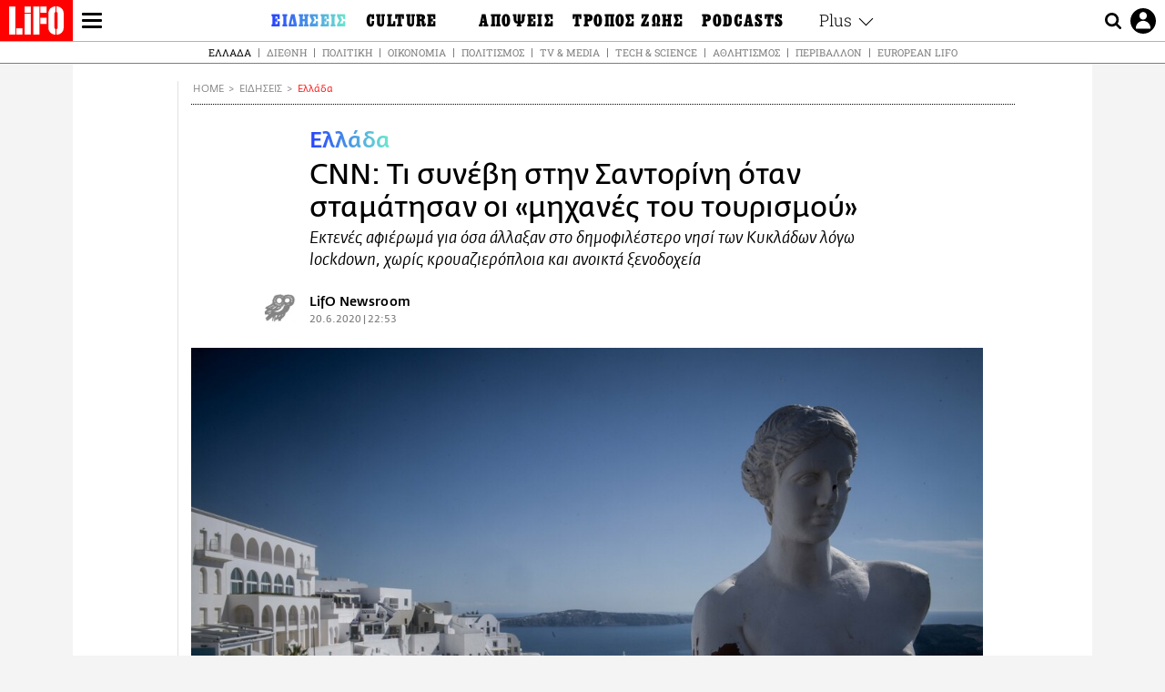

--- FILE ---
content_type: text/html; charset=UTF-8
request_url: https://www.lifo.gr/now/greece/cnn-ti-synebi-stin-santorini-otan-stamatisan-oi-mihanes-toy-toyrismoy
body_size: 31029
content:
<!DOCTYPE html><html lang="el" dir="ltr" prefix="og: https://ogp.me/ns#"><head><meta charset="utf-8" /><meta name="Generator" content="Drupal 9 (https://www.drupal.org)" /><meta name="MobileOptimized" content="width" /><meta name="HandheldFriendly" content="true" /><meta name="viewport" content="width=device-width, initial-scale=1, shrink-to-fit=no" /><link rel="canonical" href="https://www.lifo.gr/now/greece/cnn-ti-synebi-stin-santorini-otan-stamatisan-oi-mihanes-toy-toyrismoy" /><link rel="shortlink" href="https://www.lifo.gr/node/1018598" /><meta name="referrer" content="origin" /><meta name="rights" content="©2026 LiFO. All rights reserved." /><meta name="description" content="«Υπάρχει λόγος που ο πρωθυπουργός της Ελλάδας, Κυριάκος Μητσοτάκης, ταξίδεψε αεροπορικώς στην Σαντορίνη στα μέσα του μήνα, θέλοντας να ανακοινώσει το άνοιγμα" /><meta name="abstract" content="«Υπάρχει λόγος που ο πρωθυπουργός της Ελλάδας, Κυριάκος Μητσοτάκης, ταξίδεψε αεροπορικώς στην Σαντορίνη στα μέσα του μήνα, θέλοντας να ανακοινώσει το άνοιγμα" /><meta name="keywords" content="Ελλάδα,Ειδήσεις,ΚΟΡΩΝΟΪΟΣ,ΤΟΥΡΙΣΜΟΣ,ΞΕΝΟΔΟΧΕΙΑ,ΤΟΥΡΙΣΤΕΣ,ΣΑΝΤΟΡΙΝΗ" /><meta property="fb:admins" content="100001488586306" /><meta property="fb:app_id" content="655762191870497" /><link rel="shortcut icon" href="https://www.lifo.gr/favicon.ico" /><link rel="mask-icon" href="https://www.lifo.gr/images/logo.svg" /><link rel="icon" sizes="16x16" href="https://www.lifo.gr/favicon-16x16.png" /><link rel="icon" sizes="32x32" href="https://www.lifo.gr/favicon-32x32.png" /><link rel="icon" sizes="96x96" href="https://www.lifo.gr/favicon-96x96.png" /><link rel="icon" sizes="192x192" href="https://www.lifo.gr/android-icon-192x192.png" /><link rel="apple-touch-icon" href="https://www.lifo.gr/apple-icon-60x60.png" /><link rel="apple-touch-icon" sizes="72x72" href="https://www.lifo.gr/apple-icon-72x72.png" /><link rel="apple-touch-icon" sizes="76x76" href="https://www.lifo.gr/apple-icon-76x76.png" /><link rel="apple-touch-icon" sizes="114x114" href="https://www.lifo.gr/apple-icon-114x114.png" /><link rel="apple-touch-icon" sizes="120x120" href="https://www.lifo.gr/apple-icon-120x120.png" /><link rel="apple-touch-icon" sizes="144x144" href="https://www.lifo.gr/apple-icon-144x144.png" /><link rel="apple-touch-icon" sizes="152x152" href="https://www.lifo.gr/apple-icon-152x152.png" /><link rel="apple-touch-icon" sizes="180x180" href="https://www.lifo.gr/apple-icon-180x180.png" /><link rel="apple-touch-icon-precomposed" href="https://www.lifo.gr/apple-icon-57x57.png" /><meta property="og:site_name" content="LiFO.gr" /><meta property="og:type" content="article" /><meta property="og:url" content="https://www.lifo.gr/now/greece/cnn-ti-synebi-stin-santorini-otan-stamatisan-oi-mihanes-toy-toyrismoy" /><meta property="og:title" content="CNN: Τι συνέβη στην Σαντορίνη όταν σταμάτησαν οι «μηχανές του τουρισμού» | LiFO" /><meta property="og:description" content="Εκτενές αφιέρωμά για όσα άλλαξαν στο δημοφιλέστερο νησί των Κυκλάδων λόγω lockdown, χωρίς κρουαζιερόπλοια και ανοικτά ξενοδοχεία" /><meta property="og:image" content="https://www.lifo.gr/sites/default/files/styles/facebook_with_logo/public/articles/2020-11-05/santorini_ekleisan_tourismou.jpg?itok=AtuTOXb9" /><meta property="og:image:width" content="1200" /><meta property="og:image:height" content="630" /><meta property="og:updated_time" content="2020-06-20T22:53:00+0300" /><meta property="og:image:alt" content="CNN: Τι συνέβη στην Σαντορίνη όταν σταμάτησαν οι «μηχανές του τουρισμού»" /><meta property="article:tag" content="ΚΟΡΩΝΟΪΟΣ" /><meta property="article:tag" content="ΤΟΥΡΙΣΜΟΣ" /><meta property="article:tag" content="ΞΕΝΟΔΟΧΕΙΑ" /><meta property="article:tag" content="ΤΟΥΡΙΣΤΕΣ" /><meta property="article:tag" content="ΣΑΝΤΟΡΙΝΗ" /><meta property="article:published_time" content="2020-06-20T22:53:00+0300" /><meta property="article:modified_time" content="2020-06-20T22:53:00+0300" /><meta name="twitter:card" content="summary_large_image" /><meta name="twitter:description" content="Εκτενές αφιέρωμά για όσα άλλαξαν στο δημοφιλέστερο νησί των Κυκλάδων λόγω lockdown, χωρίς κρουαζιερόπλοια και ανοικτά ξενοδοχεία" /><meta name="twitter:site" content="@lifomag" /><meta name="twitter:title" content="CNN: Τι συνέβη στην Σαντορίνη όταν σταμάτησαν οι «μηχανές του τουρισμού» | LiFO" /><meta name="twitter:url" content="https://www.lifo.gr/now/greece/cnn-ti-synebi-stin-santorini-otan-stamatisan-oi-mihanes-toy-toyrismoy" /><meta name="twitter:image:alt" content="CNN: Τι συνέβη στην Σαντορίνη όταν σταμάτησαν οι «μηχανές του τουρισμού»" /><meta name="twitter:image:height" content="630" /><meta name="twitter:image:width" content="1200" /><meta name="twitter:image" content="https://www.lifo.gr/sites/default/files/styles/facebook_with_logo/public/articles/2020-11-05/santorini_ekleisan_tourismou.jpg?itok=AtuTOXb9" /><script type="application/ld+json">{
"@context": "https://schema.org",
"@graph": [
{
"@type": "NewsArticle",
"headline": "CNN: Τι συνέβη στην Σαντορίνη όταν σταμάτησαν οι «μηχανές του τουρισμού»",
"name": "CNN: Τι συνέβη στην Σαντορίνη όταν σταμάτησαν οι «μηχανές του τουρισμού»",
"about": [
"ΚΟΡΩΝΟΪΟΣ",
"ΤΟΥΡΙΣΜΟΣ",
"ΞΕΝΟΔΟΧΕΙΑ",
"ΤΟΥΡΙΣΤΕΣ",
"ΣΑΝΤΟΡΙΝΗ"
],
"description": "Εκτενές αφιέρωμά για όσα άλλαξαν στο δημοφιλέστερο νησί των Κυκλάδων λόγω lockdown, χωρίς κρουαζιερόπλοια και ανοικτά ξενοδοχεία",
"image": {
"@type": "ImageObject",
"representativeOfPage": "True",
"url": "https://www.lifo.gr/sites/default/files/styles/facebook_with_logo/public/articles/2020-11-05/santorini_ekleisan_tourismou.jpg?itok=AtuTOXb9",
"width": "1200",
"height": "630"
},
"datePublished": "2020-06-20T22:53:00+0300",
"dateModified": "2020-06-20T22:53:00+0300",
"author": {
"@type": "Person",
"name": "LiFO Team"
},
"publisher": {
"@type": "NewsMediaOrganization",
"@id": "https://www.lifo.gr/",
"name": "LiFO.gr",
"url": "https://www.lifo.gr/",
"sameAs": [
"https://www.facebook.com/lifo.mag",
"https://www.instagram.com/lifomag/",
"https://www.instagram.com/lifomag/"
],
"logo": {
"@type": "ImageObject",
"url": "https://www.lifo.gr/images/lifo-logo-amp2.png",
"width": "120",
"height": "60"
}
},
"articleBody": "«Υπάρχει λόγος που ο πρωθυπουργός της Ελλάδας, Κυριάκος Μητσοτάκης, ταξίδεψε αεροπορικώς στην Σαντορίνη στα μέσα του μήνα, θέλοντας να ανακοινώσει το άνοιγμα του τουρισμού στη χώρα», σχολιάζει το CNN σε εκτενές αφιέρωμά του για όσα άλλαξαν στο δημοφιλέστερο νησί των Κυκλάδων. «Όταν ο ήλιος του απογεύματος πέφτει πίσω από τον κρατήρα του ανενεργού ηφαιστείου, μέρος του οποίου διαμορφώνει το νησί, είναι μία ευκαιρία για τις πιο ρομαντικές και όμορφες φωτογραφίες στον πλανήτη. Είναι μία εικόνα που βοηθά την Σαντορίνη να παραμένει το νησί με τους περισσότερους επισκέπτες, καθώς δέχεται ακόμα και δύο εκατομμύρια τουρίστες τον χρόνο. Πολλοί καταφτάνουν σε γιγάντια κρουαζιερόπλοια που συνήθως ρίχνουν άγκυρα στην μέση του φυσικού όρμου από κάτω». «Το νησί θα υποδεχτεί επισκέπτες από πτήσεις του εξωτερικού από την 1η Ιουλίου αλλά τα μέτρα για τον κορωνοϊό σημαίνουν πως οι αριθμοί θα είναι πολύ μικρότεροι από παλιά και τα κρουαζιερόπλοια δεν θα επιστρέψουν σύντομα. Και ενώ αυτό σημαίνει πολύ «βάρβαρους καιρούς» για κάποιες επιχειρήσεις, άλλοι απολαμβάνουν την προοπτική μιας νέας εποχής για το νησί, στην οποία η ομορφιά της Σαντορίνης μπορεί να ακμάσει χωρίς να μετατραπεί σε μία μηχανή που απλώς φέρνει χρήματα». «Ο αντίκτυπος της καραντίνας λόγω Covid υπήρξε ήδη δραματικός για έναν προορισμό που στηρίζεται κατά 90% στον τουρισμό για τα έσοδά του. Στην περίπτωση της Σαντορίνης το χτύπημα ήταν διπλό, καθώς το νησί είχε μόλις πρόσφατα προχωρήσει στην λειτουργία των ξενοδοχείων και των εστιατορίων του σε 12μηνη βάση». Κατά τη διάρκεια της επιβεβλημένης απομόνωσης, μόνο οι κάτοικοι της Σαντορίνης ήταν στο νησί. Επισκέπτες από την ενδοχώρα έπρεπε να επιστρέψουν στα σπίτια τους και δεν επιτράπηκε η είσοδος σε καινούργιους τουρίστες. Το δραστικό κλείσιμο δούλεψε και ούτε ένα κρούσμα της δυνητικά θανατηφόρας ασθένειας δεν καταγράφηκε στη Σαντορίνη. Τώρα, παρότι το νησί ανοίγει ξανά όλοι είναι προσεκτικοί. Η προσωπική προστασία δεν θα είναι μόνο προς όφελος των επισκεπτών». «Κανείς στην Σαντορίνη δεν θέλει να κολλήσει Covid» λέει η Τζόι Κερλούκε, που διαχειρίζεται την ταβέρνα «Δήμητρης» στο Αμμούδι. «Πρέπει να πω ότι με το lockdown νιώσαμε ασφαλείς στην Σαντορίνη επειδή δεν είχαμε κανένα κρούσμα και δεν ήρθε κανένας. Νομίζω ότι όλοι απολαύσαμε το τοπίο και την ησυχία για λίγο». Η Σαντορίνη, με τους μπλε θόλους στις εκκλησίες της και τους απόκρημνους γκρεμούς εκατοντάδων μέτρων δείχνει απαράλλαχτη, αλλά θα είναι ασυνήθιστα άδεια φέτος. «Περιμένουμε το 15% των επισκεπτών συγκριτικά με πέρυσι», λέει ο Γιώργος Φιλιππίδης, γενικός διευθυντής του ξενοδοχείου Andronis Luxury Suites. «Η οικονομική ζημιά θα είναι τεράστια. Θα λειτουργήσουμε με απώλειες για το 2020 αλλά θέλουμε να ανοίξουμε ώστε να προσφέρουμε δουλειά στους υπαλλήλους μας και να στηρίξουμε την τοπική κοινότητα που στηρίζεται αποκλειστικά στον τουρισμό». Η απουσία επισκεπτών επέτρεψε την ολοκλήρωση αρκετών έργων. «Το νέο τερματικό στο αεροδρόμιο είναι πλέον λειτουργικό», λέει ο Φιλιππίδης. «Ο καινούργιος δρόμος που συνδέει την Οία με το αεροδρόμιο και το λιμάνι του Αθηνιού επίσης ολοκληρώθηκε και η κυκλοφορία στο νησί θα είναι πολύ πιο εύκολη». Για ένα προορισμό που ξεπερνά μόνο η Βενετία σε προβλήματα από τα κρουαζιερόπλοια, το γεγονός ότι πολύ λίγα από αυτά τα θεόρατα σκάφη θα φτάσουν - αν έρθει κανένα μέσα στο 2020 - θεωρείται καλό νέο. Με κάθε πλοίο να αφήνει 3.000 ανθρώπους σε μίνι-λεωφορεία, αυτά τα «επιπλέοντα ξενοδοχεία» γέμιζαν τους δρόμους της Σαντορίνης με επισκέπτες. «Καμία άφιξη κρουαζιερόπλοιου δεν έχει επιβεβαιωθεί ακόμα», λέει ο Φιλιππίδης. «Και ακόμα και αν ξεκινήσουν να έρχονται, θα είναι πολύ λίγα». Στην ταβέρνα «Δημήτρης», ένα από τα ελάχιστα μαγαζιά που προσφέρουν απρόσκοπτη θέα στο ηλιοβασίλεμα της Σαντορίνης, η Κερλούκε αυξάνει τις αποστάσεις μεταξύ των τραπεζιών και προετοιμάζει τον ατομικό εξοπλισμό αυτοπροστασίας. «Θα έχουμε πολύ λιγότερα τραπέζια κατά μήκος της προκυμαίας, το οποίο είναι δύσκολο για εμάς καθώς έχουμε μια μικρή ταβέρνα. Και θα φοράμε μάσκες και γάντια. Θα υπάρχει αντισηπτικό για τους πελάτες μας». Η Κερλούκε ταξίδεψε από τον Καναδά στην Σαντορίνη πριν 25 χρόνια. Δεν είναι απαισιόδοξη. «Όσοι αποφασίσουν να έρθουν στην Σαντορίνη θα περάσουν υπέροχα. Θα δουν την Σαντορίνη ήσυχη και χωρίς κόσμο. Όπως ήταν παλιά». Πέρα από τον τουρισμό, μια άλλη σταθερή και κύρια πηγή εσόδων για την οικονομία της Σαντορίνης είναι τα οινοποιεία. Τα μοναδικά κρασιά της Σαντορίνης με βάση το ασύρτικο εξάγονται σε όλο τον κόσμο και τα περισσότερα από τα 18 οινοποιεία είναι ανοικτά στους επισκέπτες. Το κρασί του 2019 θα έπρεπε ήδη να είναι στα εστιατόρια και στα σούπερ μάρκετ του νησιού, αλλά ο Πέτρος Βαμβακούσης, διευθυντής του οινοποιείου Βενετσάνου εξηγεί πως η καραντίνα εμπόδισε την διανομή. Το κρασί του 2019 παραμένει σε δεξαμενές από ανοξείδωτο ατσάλι και βαρέλια. Θα έπρεπε να έχει εμφιαλωθεί τον Φεβρουάριο και τον Απρίλιο αλλά οι πέντε άνθρωποι που μπορούσαν να το κάνουν έμειναν στα σπίτια τους. Τώρα προσπαθούμε να προλάβουμε. Συνήθως γεμίζουμε 50.000 μπουκάλια τον χρόνο αλλά βασιζόμαστε στις εξαγωγές, οι οποίες είναι κοντά στο μηδέν αυτή την στιγμή. Ο διανομέας μας στην Αμερική μας ενημέρωσε πως όσο τα εστιατόρια παραμένουν κλειστά στις ΗΠΑ, δεν υπάρχει αγορά για το κρασί της Σαντορίνης εκεί». Όπως πολλά οινοποιεία, ο Βενετσάνος είχε περιθώριο μέχρι την κρίση για κάποια έσοδα από δοκιμές και περιηγήσεις. Στην άκρη του γκρεμού με θέα το λιμάνι του Αθηνιού, το οινοποιείο έχει μία πανέμορφη ταράτσα όπου το κρασί συνοδεύεται από μεζέδες αλλά ο Βαμβακούσης λέει πως οι αριθμοί πελατών που μπορούν πια να εξυπηρετηθούν θα μειωθούν σε 4 με 6 ανά τραπέζι από εδώ και πέρα. «Ζούμε σε παράξενους καιρούς», λέει. «Όλα στο νησί μου θυμίζουν χειμώνα. Πολλά εστιατόρια, καφετέριες και ξενοδοχεία είναι κλειστά. Και είναι καλοκαίρι τώρα, είναι υπερβολικά αλλόκοτο για την Σαντορίνη να είναι τόσο ήσυχα και μοναχικά». Ο Βαμβακούσης είναι αισιόδοξος πως οι μέρες με πολλή δουλειά θα επιστρέψουν, αλλά πιστεύει ότι η αναγκαστική ύφεση θα ωθήσει σε μία επαναξιολόγηση για το μέλλον του νησιού. «Η Σαντορίνη είναι ένα από τα πιο όμορφα μέρη στην Γη, και είμαι σίγουρος ότι το lockdown βοήθησε», λέει. «Σταμάτησε την μηχανή που απλά παρήγαγε χρήμα και δεν ενδιαφερόταν για το περιβάλλον. Τώρα είναι η κατάλληλη στιγμή να σκεφτούμε τι πήγαινε λάθος στην Σαντορίνη. Έχουμε το δικαίωμα να την προστατεύσουμε αλλά όχι να την καταστρέψουμε.» Αν και το οικονομικό θα είναι ένα πολύ μεγάλο ζήτημα για το 2020, η διακοπή στην τουριστική σεζόν δεν έφερε μόνο ζημιές. Η Τζιλ Ράκχαμ από την Βρετανία, που διαχειρίζεται το εστιατόριο Lotza και τα ενοικιαζόμενα δωμάτια Οia Old Houses για περισσότερα από 30 χρόνια με τον σύζυγό της, βλέπει και «ανάμεικτες ευλογίες». «Έναν μήνα νωρίτερα, οι κρατήσεις μας για τον Ιούλιο έδειχναν καλές, με περίπου 75% πληρότητα. Τώρα όμως είμαστε στο 20% και πέφτουμε», λέει η Ράκχαμ. «Ωστόσο εγώ νομίζω πως μέσα από αυτή την καταστροφή θα αναδειχθούν και νικητές. Δόθηκε στην Σαντορίνη μια ανάπαυλα για να αναπνεύσει. Ούτε πλήθη, ούτε μποτιλιαρίσματα, ούτε κρουζιερόπλοια». Η Ράκχαμ παρατηρεί πως στις παραλίες Περίβολας και Περίσσα, λίγες ταβέρνες λειτουργούν κυρίως με ντόπιους Έλληνες και επισκέπτες από την Αθήνα. Άλλοι επιχειρηματίες επιστρέφουν για να ανοίξουν την 1η Ιουλίου όπου αναμένονται διεθνείς πτήσεις. Μετά από το τρίμηνο λουκέτο, κάποια ξενοδοχεία ξανασκέφτηκαν τον τρόπο που παρέχουν τις υπηρεσίες τους και αλληλεπιδρούν με τους φιλοξενούμενους. «Θα προσφέρουμε τις υπηρεσίες μας ψηφιακά», λέει ο Γιώργος Φιλιππίδης. «Θα μπορείτε να κάνετε τσεκ ιν ηλεκτρονικά, να παραγγείλετε κοκτέιλ, να κλείσετε μια κρουαζιέρα στα καταγάλανα νερά του Αιγαίου και να κάνετε τσεκ άουτ από το κινητό σας». Το μοντέλο ιδιωτικότητας που έκανε την Σαντορίνη τόσο πετυχημένο προορισμό για νεόνυμφους στον μήνα του μέλιτος, θα μπορούσε να λειτουργήσει προς όφελός της. «Αντί για τεράστια ξενοδοχεία με μεγάλους κοινόχρηστους χώρους, οι περισσότερες σουίτες της Σαντορίνης έχουν ιδιωτικές εισόδους, φωτεινά μπαλκόνια και ιδιωτικές πισίνες ή τζακούζι που καθαρίζονται και χλωριώνονται καθημερινά», εξηγεί. «Το πρωινό σερβίρεται στο δωμάτιό σας, όχι σε αίθουσα. Είναι ιδανικό για επισκέπτες που θέλουν να νιώθουν ασφαλείς. Σε αντίθεση με τα μεγάλα καταλύματα, δεν χρειάζεται να βάλουμε μεγάλα πλεξιγκλάς ανάμεσα στις ξαπλώστρες.» Η Ελλάδα έχει εμπειρία από οικονομικές κρίσεις αλλά στις δεκαετίες του 1950 και 1960, όπως και το 2008, μπορούσε πάντα να προβλέπει στον μαζικό τουρισμό για την ανάκαμψη της οικονομίας. Η ειρωνεία με την παρούσα κατάσταση είναι ότι ο τουρισμός, που ήταν κάποτε η λύση, τώρα είναι το πρόβλημα. «Στην ομιλία του από την Σαντορίνη, ο πρωθυπουργός Κυριάκος Μητσοτάκης εξέφρασε την επιθυμία του η Ελλάδα να παραμείνει ασφαλής, αλλά γνωρίζει επίσης πως το 20% των Ελλήνων εργάζονται στον τουρισμό και την «βιομηχανία» που συνεισφέρει το 30% της οικονομίας», σχολιάζει το CNN. «Χρειάζεται νησιά όπως η Σαντορίνη να έχουν ένα μακρύ και προσοδοφόρο καλοκαίρι και, ακόμη και ένα επιτυχημένο φθινόπωρο». Πηγή: CNN",
"keywords": [
"Ελλάδα",
"Ειδήσεις",
"ΚΟΡΩΝΟΪΟΣ",
"ΤΟΥΡΙΣΜΟΣ",
"ΞΕΝΟΔΟΧΕΙΑ",
"ΤΟΥΡΙΣΤΕΣ",
"ΣΑΝΤΟΡΙΝΗ"
],
"articleSection": [
"Ελλάδα",
"Ειδήσεις"
],
"mainEntityOfPage": "https://www.lifo.gr/now/greece/cnn-ti-synebi-stin-santorini-otan-stamatisan-oi-mihanes-toy-toyrismoy"
},
{
"@type": "Organization",
"additionalType": "NewsMediaOrganization",
"@id": "https://www.lifo.gr",
"description": "Εβδομαδιαίο free press που διανέμεται σε επιλεγμένα σημεία σε Αθήνα και Θεσσαλονίκη. Δημιούργημα του δημοσιογράφου Στάθη Τσαγκαρουσιάνου, κυκλοφορεί από τον Δεκέμβριο του 2005.",
"name": "LiFO",
"sameAs": [
"https://www.facebook.com/lifo.mag",
"https://twitter.com/lifomag",
"https://instagram.com/lifomag"
],
"url": "https://www.lifo.gr",
"telephone": "210 3254290",
"image": {
"@type": "ImageObject",
"url": "https://www.lifo.gr/images/lifo-logo-amp2.png",
"width": "120",
"height": "60"
},
"logo": {
"@type": "ImageObject",
"url": "https://www.lifo.gr/images/lifo-logo-amp2.png",
"width": "120",
"height": "60"
},
"address": {
"@type": "PostalAddress",
"streetAddress": "Βουλής 22",
"addressLocality": "Σύνταγμα",
"postalCode": "10563",
"addressCountry": "Ελλάδα"
}
},
{
"@type": "WebPage",
"breadcrumb": {
"@type": "BreadcrumbList",
"itemListElement": [
{
"@type": "ListItem",
"position": 1,
"name": "Home",
"item": "https://www.lifo.gr/"
},
{
"@type": "ListItem",
"position": 2,
"name": "Ειδήσεις",
"item": "https://www.lifo.gr/now"
},
{
"@type": "ListItem",
"position": 3,
"name": "Ελλάδα",
"item": "https://www.lifo.gr/now/greece"
},
{
"@type": "ListItem",
"position": 4,
"name": "CNN: Τι συνέβη στην Σαντορίνη όταν σταμάτησαν οι «μηχανές του τουρισμού»",
"item": "https://www.lifo.gr/now/greece/cnn-ti-synebi-stin-santorini-otan-stamatisan-oi-mihanes-toy-toyrismoy"
}
]
},
"isAccessibleForFree": "True"
},
{
"@type": "WebSite",
"@id": "https://www.lifo.gr/",
"name": "LiFO",
"url": "https://www.lifo.gr/",
"publisher": {
"@type": "Organization",
"name": "LiFO",
"url": "https://www.lifo.gr/",
"logo": {
"@type": "ImageObject",
"url": "https://www.lifo.gr/images/logo.png",
"width": "120",
"height": "60"
}
}
}
]
}</script><meta http-equiv="x-ua-compatible" content="ie=edge" /><link rel="amphtml" href="https://www.lifo.gr/now/greece/cnn-ti-synebi-stin-santorini-otan-stamatisan-oi-mihanes-toy-toyrismoy?amp" /><title>CNN: Τι συνέβη στην Σαντορίνη όταν σταμάτησαν οι «μηχανές του τουρισμού» | LiFO</title><link rel="dns-prefetch" href="//www.googletagservices.com/"><link rel="dns-prefetch" href="//partner.googleadservices.com/"><link rel="dns-prefetch" href="//cdn.orangeclickmedia.com/"><link rel="dns-prefetch" href="https://securepubads.g.doubleclick.net/"><link rel="dns-prefetch" href="//ajax.googleapis.com"><link rel="dns-prefetch" href="//stats.g.doubleclick.net/"><link rel="dns-prefetch" href="//bs.serving-sys.com/"><link rel="dns-prefetch" href="//tpc.googlesyndication.com/"><link rel="dns-prefetch" href="//obj.adman.gr/"><link rel="preload" as="font" href="/themes/custom/bootstrap_sass/xassets/fonts/FedraSansGreek-BookTF.woff2" type="font/woff2" crossorigin="anonymous"><link rel="preload" as="font" href="/themes/custom/bootstrap_sass/xassets/fonts/FedraSansGreek-BookItalic.woff2" type="font/woff2" crossorigin="anonymous"><link rel="preload" as="font" href="/themes/custom/bootstrap_sass/xassets/fonts/FedraSansGreek-NormalTF.woff2" type="font/woff2" crossorigin="anonymous"><link rel="preload" as="font" href="/themes/custom/bootstrap_sass/xassets/fonts/FedraSansGreek-MediumTF.woff2" type="font/woff2" crossorigin="anonymous"><link rel="preload" as="font" href="/themes/custom/bootstrap_sass/xassets/fonts/HGF-Thin.woff2" type="font/woff2" crossorigin="anonymous"><link rel="preload" as="font" href="/themes/custom/bootstrap_sass/xassets/fonts/HGF-Book.woff2" type="font/woff2" crossorigin="anonymous"><link rel="preload" as="font" href="/themes/custom/bootstrap_sass/xassets/fonts/HGF-BoldOblique.woff2" type="font/woff2" crossorigin="anonymous"><link rel="preload" as="font" href="/themes/custom/bootstrap_sass/xassets/fonts/HGF-Medium.woff2" type="font/woff2" crossorigin="anonymous"><link rel="preload" as="font" href="/themes/custom/bootstrap_sass/xassets/fonts/LifoEgyptianWeb.woff2" type="font/woff2" crossorigin="anonymous"><link rel="preload" as="font" href="/themes/custom/bootstrap_sass/xassets/fonts/RobotoSlab-Light.woff2" type="font/woff2" crossorigin="anonymous"><link rel="preload" as="font" href="/themes/custom/bootstrap_sass/xassets/fonts/RobotoSlab-Regular.woff2" type="font/woff2" crossorigin="anonymous"><script type="text/javascript">
window._xadsLoaded = false;
loadScript('//cdn.orangeclickmedia.com/tech/v3.lifo.gr/ocm.js');
loadScript('//securepubads.g.doubleclick.net/tag/js/gpt.js');
loadScript('//pagead2.googlesyndication.com/pagead/js/adsbygoogle.js');
loadScript('/themes/custom/bootstrap_sass/xassets/js/xads-articles.js?v=1.1.0');
function loadAds() {
if (!window._xadsLoaded) {
loadScript('/themes/custom/bootstrap_sass/js/adblock.detect.js?v=1.0.0');
loadScript('https://apps-cdn.relevant-digital.com/static/tags/1137447286956292940.js');
loadAdman();
loadOneSignal();
window._xadsLoaded = true;
}
}
function loadScript(src) {
var script = document.createElement('script');
script.src = src;
document.head.appendChild(script);
}
function loadAdman() {
var script = document.createElement('script');
script.src = 'https://static.adman.gr/adman.js';
document.head.appendChild(script);
window.AdmanQueue=window.AdmanQueue||[];
AdmanQueue.push(function(){
Adman.adunit({id:475,h:'https://x.grxchange.gr',inline:true})
});
}
function loadOneSignal() {
loadScript('//cdn.onesignal.com/sdks/OneSignalSDK.js');
setTimeout(function() {
var OneSignal = window.OneSignal || [];
OneSignal.push(function() {
OneSignal.init({
appId: "5c2de52e-202f-46d2-854a-c93489c04d14",
safari_web_id: "web.onesignal.auto.3db514d6-c75f-4a27-ad99-adae19a9a814",
subdomainName: "lifo",
promptOptions: {
actionMessage: "Θέλετε να λαμβάνετε πρώτοι ενημερώσεις για ό,τι συμβαίνει από το lifo.gr;",
acceptButtonText: "ΝΑΙ",
cancelButtonText: "Όχι",
},
});
OneSignal.showSlidedownPrompt();
});
}, 2000);
}
window.addEventListener('load', function () {
var botPattern = "(googlebot\/|bot|Googlebot-Mobile|Googlebot-Image|Google favicon|Mediapartners-Google|Chrome-Lighthouse|bingbot)";
var re = new RegExp(botPattern, 'i');
var userAgent = navigator.userAgent;
if (!re.test(userAgent)) {
var host = 'lifo.gr';
var element = document.createElement('script');
var firstScript = document.getElementsByTagName('script')[0];
var url = 'https://cmp.inmobi.com'
.concat('/choice/', 'sp3rHHuKshJjA', '/', host, '/choice.js?tag_version=V3');
var uspTries = 0;
var uspTriesLimit = 3;
element.async = true;
element.type = 'text/javascript';
element.src = url;
firstScript.parentNode.insertBefore(element, firstScript);
function makeStub() {
var TCF_LOCATOR_NAME = '__tcfapiLocator';
var queue = [];
var win = window;
var cmpFrame;
function addFrame() {
var doc = win.document;
var otherCMP = !!(win.frames[TCF_LOCATOR_NAME]);
if (!otherCMP) {
if (doc.body) {
var iframe = doc.createElement('iframe');
iframe.style.cssText = 'display:none';
iframe.name = TCF_LOCATOR_NAME;
doc.body.appendChild(iframe);
} else {
setTimeout(addFrame, 5);
}
}
return !otherCMP;
}
function tcfAPIHandler() {
var gdprApplies;
var args = arguments;
if (!args.length) {
return queue;
} else if (args[0] === 'setGdprApplies') {
if (
args.length > 3 &&
args[2] === 2 &&
typeof args[3] === 'boolean'
) {
gdprApplies = args[3];
if (typeof args[2] === 'function') {
args[2]('set', true);
}
}
} else if (args[0] === 'ping') {
var retr = {
gdprApplies: gdprApplies,
cmpLoaded: false,
cmpStatus: 'stub'
};
if (typeof args[2] === 'function') {
args[2](retr);
}
} else {
if(args[0] === 'init' && typeof args[3] === 'object') {
args[3] = Object.assign(args[3], { tag_version: 'V3' });
}
queue.push(args);
}
}
function postMessageEventHandler(event) {
var msgIsString = typeof event.data === 'string';
var json = {};
try {
if (msgIsString) {
json = JSON.parse(event.data);
} else {
json = event.data;
}
} catch (ignore) {}
var payload = json.__tcfapiCall;
if (payload) {
window.__tcfapi(
payload.command,
payload.version,
function(retValue, success) {
var returnMsg = {
__tcfapiReturn: {
returnValue: retValue,
success: success,
callId: payload.callId
}
};
if (msgIsString) {
returnMsg = JSON.stringify(returnMsg);
}
if (event && event.source && event.source.postMessage) {
event.source.postMessage(returnMsg, '*');
}
},
payload.parameter
);
}
}
while (win) {
try {
if (win.frames[TCF_LOCATOR_NAME]) {
cmpFrame = win;
break;
}
} catch (ignore) {}
if (win === window.top) {
break;
}
win = win.parent;
}
if (!cmpFrame) {
addFrame();
win.__tcfapi = tcfAPIHandler;
win.addEventListener('message', postMessageEventHandler, false);
}
};
makeStub();
function makeGppStub() {
const CMP_ID = 10;
const SUPPORTED_APIS = [
'2:tcfeuv2',
'6:uspv1',
'7:usnatv1',
'8:usca',
'9:usvav1',
'10:uscov1',
'11:usutv1',
'12:usctv1'
];
window.__gpp_addFrame = function (n) {
if (!window.frames[n]) {
if (document.body) {
var i = document.createElement("iframe");
i.style.cssText = "display:none";
i.name = n;
document.body.appendChild(i);
} else {
window.setTimeout(window.__gpp_addFrame, 10, n);
}
}
};
window.__gpp_stub = function () {
var b = arguments;
__gpp.queue = __gpp.queue || [];
__gpp.events = __gpp.events || [];
if (!b.length || (b.length == 1 && b[0] == "queue")) {
return __gpp.queue;
}
if (b.length == 1 && b[0] == "events") {
return __gpp.events;
}
var cmd = b[0];
var clb = b.length > 1 ? b[1] : null;
var par = b.length > 2 ? b[2] : null;
if (cmd === "ping") {
clb(
{
gppVersion: "1.1", // must be “Version.Subversion”, current: “1.1”
cmpStatus: "stub", // possible values: stub, loading, loaded, error
cmpDisplayStatus: "hidden", // possible values: hidden, visible, disabled
signalStatus: "not ready", // possible values: not ready, ready
supportedAPIs: SUPPORTED_APIS, // list of supported APIs
cmpId: CMP_ID, // IAB assigned CMP ID, may be 0 during stub/loading
sectionList: [],
applicableSections: [-1],
gppString: "",
parsedSections: {},
},
true
);
} else if (cmd === "addEventListener") {
if (!("lastId" in __gpp)) {
__gpp.lastId = 0;
}
__gpp.lastId++;
var lnr = __gpp.lastId;
__gpp.events.push({
id: lnr,
callback: clb,
parameter: par,
});
clb(
{
eventName: "listenerRegistered",
listenerId: lnr, // Registered ID of the listener
data: true, // positive signal
pingData: {
gppVersion: "1.1", // must be “Version.Subversion”, current: “1.1”
cmpStatus: "stub", // possible values: stub, loading, loaded, error
cmpDisplayStatus: "hidden", // possible values: hidden, visible, disabled
signalStatus: "not ready", // possible values: not ready, ready
supportedAPIs: SUPPORTED_APIS, // list of supported APIs
cmpId: CMP_ID, // list of supported APIs
sectionList: [],
applicableSections: [-1],
gppString: "",
parsedSections: {},
},
},
true
);
} else if (cmd === "removeEventListener") {
var success = false;
for (var i = 0; i < __gpp.events.length; i++) {
if (__gpp.events[i].id == par) {
__gpp.events.splice(i, 1);
success = true;
break;
}
}
clb(
{
eventName: "listenerRemoved",
listenerId: par, // Registered ID of the listener
data: success, // status info
pingData: {
gppVersion: "1.1", // must be “Version.Subversion”, current: “1.1”
cmpStatus: "stub", // possible values: stub, loading, loaded, error
cmpDisplayStatus: "hidden", // possible values: hidden, visible, disabled
signalStatus: "not ready", // possible values: not ready, ready
supportedAPIs: SUPPORTED_APIS, // list of supported APIs
cmpId: CMP_ID, // CMP ID
sectionList: [],
applicableSections: [-1],
gppString: "",
parsedSections: {},
},
},
true
);
} else if (cmd === "hasSection") {
clb(false, true);
} else if (cmd === "getSection" || cmd === "getField") {
clb(null, true);
}
//queue all other commands
else {
__gpp.queue.push([].slice.apply(b));
}
};
window.__gpp_msghandler = function (event) {
var msgIsString = typeof event.data === "string";
try {
var json = msgIsString ? JSON.parse(event.data) : event.data;
} catch (e) {
var json = null;
}
if (typeof json === "object" && json !== null && "__gppCall" in json) {
var i = json.__gppCall;
window.__gpp(
i.command,
function (retValue, success) {
var returnMsg = {
__gppReturn: {
returnValue: retValue,
success: success,
callId: i.callId,
},
};
event.source.postMessage(msgIsString ? JSON.stringify(returnMsg) : returnMsg, "*");
},
"parameter" in i ? i.parameter : null,
"version" in i ? i.version : "1.1"
);
}
};
if (!("__gpp" in window) || typeof window.__gpp !== "function") {
window.__gpp = window.__gpp_stub;
window.addEventListener("message", window.__gpp_msghandler, false);
window.__gpp_addFrame("__gppLocator");
}
};
makeGppStub();
var uspStubFunction = function() {
var arg = arguments;
if (typeof window.__uspapi !== uspStubFunction) {
setTimeout(function() {
if (typeof window.__uspapi !== 'undefined') {
window.__uspapi.apply(window.__uspapi, arg);
}
}, 500);
}
};
var checkIfUspIsReady = function() {
uspTries++;
if (window.__uspapi === uspStubFunction && uspTries < uspTriesLimit) {
console.warn('USP is not accessible');
} else {
clearInterval(uspInterval);
}
};
if (typeof window.__uspapi === 'undefined') {
window.__uspapi = uspStubFunction;
var uspInterval = setInterval(checkIfUspIsReady, 6000);
}
__tcfapi('addEventListener', 2, function(tcData, success) {
if (success && (tcData.eventStatus === 'tcloaded' || tcData.eventStatus === 'useractioncomplete')) {
if (!tcData.gdprApplies) {
loadAds();
} else {
var hasPurposeOneConsent = tcData.purpose.consents['1'];
var hasGoogleConsent = false;
window.requestNonPersonalizedAds = 1;
if (hasPurposeOneConsent) {
if (tcData.vendor.consents['755'] && tcData.vendor.legitimateInterests['755']) {
if ((tcData.purpose.consents['2'] || tcData.purpose.legitimateInterests['2']) && (tcData.purpose.consents['7'] || tcData.purpose.legitimateInterests['7']) && (tcData.purpose.consents['9'] || tcData.purpose.legitimateInterests['9']) && (tcData.purpose.consents['10'] || tcData.purpose.legitimateInterests['10'])) {
hasGoogleConsent = true;
if ((tcData.purpose.consents['3'] || tcData.purpose.legitimateInterests['3']) && (tcData.purpose.consents['4'] || tcData.purpose.legitimateInterests['4'])) {
window.requestNonPersonalizedAds = 0;
}
}
}
if (hasGoogleConsent) {
loadAds();
}
}
}
}
});
}
});
</script><script>(function(w,d,s,l,i){w[l]=w[l]||[];w[l].push({'gtm.start':
new Date().getTime(),event:'gtm.js'});var f=d.getElementsByTagName(s)[0],
j=d.createElement(s),dl=l!='dataLayer'?'&l='+l:'';j.defer=true;j.src=
'https://www.googletagmanager.com/gtm.js?id='+i+dl;f.parentNode.insertBefore(j,f);
})(window,document,'script','dataLayer','GTM-TQM6NLQ');</script><!-- START CSS PLACEHOLDER --><link rel="stylesheet" media="all" href="/sites/default/files/css/css_EMO8Rc1479YwTWHeZEKgofbkiazF4o8lHF8vi0L5rRU.css" /><link rel="stylesheet" media="all" href="/sites/default/files/css/css_POeSeOEzhCaHCpDsUZalwj2plGP3XJK9rwqzOSOn6pc.css" /> <!-- END CSS PLACEHOLDER --><script>
//set if cookiebot exists on the page
window.cookiebotActive = true;
console.log("%cLiFO", "font-size: 31px; font-family: impact, arial, helvetica, sans-serif; font-weight: bold; color: #ff0000;");
</script><script>
function lazyLoadScript(src) {
return new Promise(function (resolve, reject) {
var script = document.createElement("script");
script.onload = function () {
resolve();
};
script.onerror = function () {
reject();
};
script.defer = true;
script.src = src;
document.body.appendChild(script);
});
}
var googletag = googletag || {};
googletag.cmd = googletag.cmd || [];
var layout = 'details_fullwidth';
var isBlogTemplate = false;
var isDetails = true;
var adsSection = 'news';
var adsCategory = 'ellada';
var adsSubCategory = '';
var adsItemId = '1018598';
var adsTopicId = '';
var adsTags = ['ΚΟΡΩΝΟΪΟΣ','ΤΟΥΡΙΣΜΟΣ','ΞΕΝΟΔΟΧΕΙΑ','ΤΟΥΡΙΣΤΕΣ','ΣΑΝΤΟΡΙΝΗ'];
var adsPage = '0';
var adsLayout = 'details_fullwidth';
var adsSafety = '0';
var adsDWord = '0';
var adsFeaturedVideo = '0';
var adsType = '';
const currentLink = 'https://www.lifo.gr/now/greece/cnn-ti-synebi-stin-santorini-otan-stamatisan-oi-mihanes-toy-toyrismoy';
window.addEventListener('load', function () {
function setBehaviors() {
if ( typeof Drupal !== 'undefined'  &&
typeof Drupal.behaviors.bootstrap_barrio_subtheme !== 'undefined'  &&
!Drupal.behaviors.bootstrap_barrio_subtheme.hasOwnProperty("attach") &&
typeof initializeAllDrupal !== "undefined" &&
initializeAllDrupal instanceof Function
) {
initializeAllDrupal($, Drupal);
} else {
document.addEventListener("DOMContentLoaded", setBehaviors);
}
if ( typeof Drupal !== 'undefined') {
Drupal.behaviors.bootstrap_barrio_subtheme.attach();
}
}
setBehaviors();
},
{passive: true}
);
</script><!-- P&G code --><script type="text/javascript">
window.addEventListener('load', function () {
var botPattern = "(googlebot\/|bot|Googlebot-Mobile|Googlebot-Image|Google favicon|Mediapartners-Google|Chrome-Lighthouse|bingbot)";
var re = new RegExp(botPattern, 'i');
var userAgent = navigator.userAgent;
if (!re.test(userAgent)) {
__tcfapi("addEventListener", 2, (function (e, t) {
if (t && ("useractioncomplete" === e.eventStatus || "tcloaded" === e.eventStatus)) {
if (!e.purpose.consents[1]) return;
loadScript('https://pghub.io/js/pandg-sdk.js');
var n = e.gdprApplies ? 1 : 0;
var metadata = {
gdpr: n,
gdpr_consent: e.tcString,
ccpa: null,
bp_id: "dyodeka",
};
var config = {
name: "P&G",
pixelUrl: "https://pandg.tapad.com/tag"
};
setTimeout(function () {
var tagger = Tapad.init(metadata, config);
var data = {
category: adsCategory,
};
tagger.sync(data);
}, 2 * 1000);
}
}));
}
});
</script><!-- START JS PLACEHOLDER --> <!-- END JS PLACEHOLDER --><script>
window.googletag = window.googletag || {};
window.googletag.cmd = window.googletag.cmd || [];
googletag.cmd.push(function() {
googletag.pubads().setTargeting("Section", adsSection);
googletag.pubads().setTargeting("Category", adsCategory);
googletag.pubads().setTargeting("Sub_category", adsSubCategory);
googletag.pubads().setTargeting("Item_Id", adsItemId);
googletag.pubads().setTargeting("Topics_Id", adsTopicId);
googletag.pubads().setTargeting("Tags", adsTags);
googletag.pubads().setTargeting("Page", adsPage);
googletag.pubads().setTargeting("Layout", adsLayout);
googletag.pubads().setTargeting("Skin", window.skinSize);
googletag.pubads().setTargeting("Ad_safety", adsSafety);
googletag.pubads().setTargeting("Has_Featured_Video", adsFeaturedVideo);
googletag.pubads().setTargeting("Type", adsType);
googletag.pubads().disableInitialLoad();
googletag.pubads().enableSingleRequest();
googletag.pubads().collapseEmptyDivs();
googletag.enableServices();
});
</script><style>
.adv {
text-align: center;
line-height: 0;
margin: 20px auto;
}
.adv--full {
margin: 20px 0;
}
.adv--sticky > div {
height: 600px;
}
.adv--sticky > div iframe{
position: -webkit-sticky;
position: sticky;
top: 41px;
}
.adv--labeled  > div {
position: relative;
margin-top: 30px;
}
.adv--labeled  > div:before {
content: 'ΔΙΑΦΗΜΙΣΗ';
position: absolute;
top: -20px;
left: 0;
font-size: 11px;
line-height: 14px;
width: 100%;
text-align: center;
color:#7d7d7d;
}
.adv--labeled.adv--full {
margin-top: 40px;
}
@media only screen and (max-width: 1024px) {
.adv--sticky > div iframe{
top: 0px;
}
}@media only screen and (max-width: 768px) {
.adv--desk {
display: none;
}
}@media only screen and (min-width: 769px) {
.adv--mob {
display: none;
}
}
</style></head><body class="layout-no-sidebars has-featured-top page-node-1018598 active-menu-trail-blue-grad wrap-bg inner-page withmenu path-node node--type-article"><script type="text/javascript" data-cookieconsent="ignore">
/*GOOGLE ANALYTICS*/
(function(i,s,o,g,r,a,m){i['GoogleAnalyticsObject']=r;i[r]=i[r]||function(){
(i[r].q=i[r].q||[]).push(arguments)},i[r].l=1*new Date();a=s.createElement(o),
m=s.getElementsByTagName(o)[0];a.async=1;a.src=g;m.parentNode.insertBefore(a,m)
})(window,document,'script','https://www.google-analytics.com/analytics.js','ga');
ga('create', 'UA-9549611-1', {
cookieDomain: 'lifo.gr',
legacyCookieDomain: 'lifo.gr'
});
ga('set', 'anonymizeIp', true);
ga('send', 'pageview');
</script><a href="#main-content" class="visually-hidden focusable skip-link whiteText "> Παράκαμψη προς το κυρίως περιεχόμενο </a><div class="dialog-off-canvas-main-canvas" data-off-canvas-main-canvas> <!-- Template START : themes/custom/bootstrap_sass/templates/layout/page.html.twig //--><div class="page"> <header class="header "> <section class="header__main"><div class="header__left"> <a href="/" class="header__logo"> <figure> <img src="/themes/custom/bootstrap_sass/xassets/images/logo.svg" alt="LiFO" width="268" height="138"> </figure> </a> <span class="header__burger js-trigger-menu"><span></span></span></div> <nav class="header__menu"> <!-- Template START : themes/custom/bootstrap_sass/templates/navigation/menu--main-side-menu--article.html.twig //--><ul class="header__menu-secondary"><li> <a href="https://www.lifoshop.gr/" target="_blank">LIFO SHOP</a></li><li> <a href="/newsletter/subscribe" title="Εγγραφή στο newsletter της LiFO" data-drupal-link-system-path="node/990352">NEWSLETTER</a></li><li> <a href="https://mikropragmata.lifo.gr/" target="_blank">ΜΙΚΡΟΠΡΑΓΜΑΤΑ</a></li><li> <a href="/thegoodlifo" data-drupal-link-system-path="taxonomy/term/21850">THE GOOD LIFO</a></li><li> <a href="/lifoland" data-drupal-link-system-path="taxonomy/term/21865">LIFOLAND</a></li><li> <a href="/guide" data-drupal-link-system-path="taxonomy/term/21864">CITY GUIDE</a></li><li> <a href="https://ampa.lifo.gr/" target="_blank">ΑΜΠΑ</a></li><li> <a href="/issues/view/882"> <span>PRINT</span> <figure><div class="field field--name-field-main-image field--type-image field--label-hidden field__item"> <img class=" img-fluid image-style-main-small" src="/sites/default/files/styles/main_small/public/issues/2026/882COVER_600px.jpg?itok=FZW1cfVv" width="200" height="255" alt="ΤΕΥΧΟΣ 882 LIFO" loading="lazy" /></div> </figure> </a></li></ul><ul class="header__menu-main"><li class="expanded"> <a class="is-active blue-gradient" href="/now"> <span>ΕΙΔΗΣΕΙΣ</span> </a><ul><li> <a href="/now">ΚΕΝΤΡΙΚΗ</a></li><li> <a href="/now/greece" data-drupal-link-system-path="taxonomy/term/21807">Ελλάδα</a></li><li> <a href="/now/world" data-drupal-link-system-path="taxonomy/term/21808">Διεθνή</a></li><li> <a href="/now/politics" data-drupal-link-system-path="taxonomy/term/21809">Πολιτική</a></li><li> <a href="/now/economy" data-drupal-link-system-path="taxonomy/term/21810">Οικονομία</a></li><li> <a href="/now/entertainment" data-drupal-link-system-path="taxonomy/term/21815">Πολιτισμός</a></li><li> <a href="/now/sport" data-drupal-link-system-path="taxonomy/term/21813">Αθλητισμός</a></li><li> <a href="/now/perivallon" data-drupal-link-system-path="taxonomy/term/21816">Περιβάλλον</a></li><li> <a href="/now/media" data-drupal-link-system-path="taxonomy/term/21812">TV &amp; Media</a></li><li> <a href="/now/tech-science" data-drupal-link-system-path="taxonomy/term/21811">Tech &amp; Science</a></li><li> <a href="/european-lifo" class="euro-gen" data-drupal-link-system-path="taxonomy/term/30491">European Lifo</a></li></ul></li><li class="expanded"> <a class=" orange-gradient" href="/culture"> <span>CULTURE</span> </a><ul><li> <a href="/culture">ΚΕΝΤΡΙΚΗ</a></li><li> <a href="/culture/cinema" data-drupal-link-system-path="taxonomy/term/21822">Οθόνες</a></li><li> <a href="/culture/music" data-drupal-link-system-path="taxonomy/term/21823">Μουσική</a></li><li> <a href="/culture/theatro" data-drupal-link-system-path="taxonomy/term/21824">Θέατρο</a></li><li> <a href="/culture/eikastika" data-drupal-link-system-path="taxonomy/term/21825">Εικαστικά</a></li><li> <a href="/culture/vivlio" data-drupal-link-system-path="taxonomy/term/21826">Βιβλίο</a></li><li> <a href="/culture/arxaiologia" data-drupal-link-system-path="taxonomy/term/21827">Αρχαιολογία &amp; Ιστορία</a></li><li> <a href="/culture/design" data-drupal-link-system-path="taxonomy/term/21837">Design</a></li><li> <a href="/culture/photography" data-drupal-link-system-path="taxonomy/term/22545">Φωτογραφία</a></li></ul></li><li class="expanded"> <a class=" purple-gradient" href="/apopseis"> <span>ΑΠΟΨΕΙΣ</span> </a><ul><li> <a href="/apopseis">ΚΕΝΤΡΙΚΗ</a></li><li> <a href="/apopseis/idees" data-drupal-link-system-path="taxonomy/term/21828">Ιδέες</a></li><li> <a href="/stiles" data-drupal-link-system-path="taxonomy/term/21003">Στήλες</a></li><li> <a href="/stiles/optiki-gonia" data-drupal-link-system-path="taxonomy/term/30941">Οπτική Γωνία</a></li><li> <a href="/guest-editors" data-drupal-link-system-path="taxonomy/term/21019">Guests</a></li><li> <a href="/apopseis/epistoles" data-drupal-link-system-path="taxonomy/term/29479">Επιστολές</a></li></ul></li><li class="expanded"> <a class=" blue-purple-gradient" href="/tropos-zois"> <span>ΤΡΟΠΟΣ ΖΩΗΣ</span> </a><ul><li> <a href="/tropos-zois">ΚΕΝΤΡΙΚΗ</a></li><li> <a href="/tropos-zois/fashion" data-drupal-link-system-path="taxonomy/term/21836">Μόδα &amp; Στυλ</a></li><li> <a href="/tropos-zois/gefsi" data-drupal-link-system-path="taxonomy/term/21830">Γεύση</a></li><li> <a href="/tropos-zois/health-fitness" data-drupal-link-system-path="taxonomy/term/21832">Υγεία &amp; Σώμα</a></li><li> <a href="/tropos-zois/travel" data-drupal-link-system-path="taxonomy/term/21831">Ταξίδια</a></li><li> <a href="/recipes" data-drupal-link-system-path="recipes">Συνταγές</a></li><li> <a href="/tropos-zois/living" data-drupal-link-system-path="taxonomy/term/21834">Living</a></li><li> <a href="/tropos-zois/urban" data-drupal-link-system-path="taxonomy/term/21004">Urban</a></li><li> <a href="/tropos-zois/shopping" data-drupal-link-system-path="taxonomy/term/21833">Αγορά</a></li></ul></li><li class="expanded"> <a class=" red-gradient" href="/podcasts"> <span>PODCASTS</span> </a><ul><li> <a href="/podcasts">ΚΕΝΤΡΙΚΗ</a></li><li> <a href="/podcasts/wraia-pragmata" data-drupal-link-system-path="taxonomy/term/29214">Μικροπράγματα</a></li><li> <a href="/podcasts/alithina-egklimata" data-drupal-link-system-path="taxonomy/term/29474">Αληθινά Εγκλήματα</a></li><li> <a href="/podcasts/allo-ena-podcast-3-0-zampras" data-drupal-link-system-path="taxonomy/term/73887">Άλλο ένα podcast 3.0</a></li><li> <a href="/podcasts/psyxi-kai-swma" data-drupal-link-system-path="taxonomy/term/70837">Ψυχή &amp; Σώμα</a></li><li> <a href="/podcasts/akou-tin-epistimi" data-drupal-link-system-path="taxonomy/term/29945">Άκου την επιστήμη</a></li><li> <a href="/podcasts/istoria-mias-polis" data-drupal-link-system-path="taxonomy/term/29765">Ιστορία μιας πόλης</a></li><li> <a href="/podcasts/pulp-fiction" data-drupal-link-system-path="taxonomy/term/29213">Pulp Fiction</a></li><li> <a href="/podcasts/originals" data-drupal-link-system-path="taxonomy/term/29212">Radio Lifo</a></li><li> <a href="/podcasts/the-review" data-drupal-link-system-path="taxonomy/term/41604">The Review</a></li><li> <a href="/podcasts/lifo-politics" data-drupal-link-system-path="taxonomy/term/30682">LiFO Politics</a></li><li> <a href="/podcasts/to-krasi-me-apla-logia" data-drupal-link-system-path="taxonomy/term/62443">Το κρασί με απλά λόγια</a></li><li> <a href="/podcasts/zoume-re" data-drupal-link-system-path="taxonomy/term/49767">Ζούμε, ρε!</a></li></ul></li><li class="expanded"> <span class="light-green js-trigger-menu"> <span>Plus</span> </span><ul><li> <a href="/articles" data-drupal-link-system-path="taxonomy/term/21817">Θέματα</a></li><li> <a href="/prosopa/synenteyjeis" data-drupal-link-system-path="taxonomy/term/21819">Συνεντεύξεις</a></li><li> <a href="/videos" data-drupal-link-system-path="taxonomy/term/21846">Videos</a></li><li> <a href="/topics" data-drupal-link-system-path="taxonomy/term/22632">Αφιερώματα</a></li><li> <a href="https://www.lifo.gr/zodia">Ζώδια</a></li><li> <a href="https://www.lifo.gr/lifoland/confessions">Εξομολογήσεις</a></li><li> <a href="/blogs" data-drupal-link-system-path="taxonomy/term/21005">Blogs</a></li><li> <a href="/proswpa/athenians" data-drupal-link-system-path="taxonomy/term/21820">Οι Αθηναίοι</a></li><li> <a href="/prosopa/apolies" data-drupal-link-system-path="taxonomy/term/20995">Απώλειες</a></li><li> <a href="/lgbtqi" data-drupal-link-system-path="taxonomy/term/21839">Lgbtqi+</a></li><li> <a href="/stiles/epiloges" data-drupal-link-system-path="taxonomy/term/39227">Επιλογές</a></li></ul></li></ul> </nav><div class="header__page-info"> <a href="/" class="header__info-logo"> <figure> <img src="/themes/custom/bootstrap_sass/xassets/images/logo.svg" alt="LiFO" width="268" height="138"> <img src="/themes/custom/bootstrap_sass/xassets/images/logo-black.svg" alt="LiFO" width="268" height="138"> </figure> </a> <a href="/now/greece" class="header__info-section">ΕΛΛΑΔΑ</a></div><ul class="header__share"><li class="header__share-item header__share-item--fb"> <a href="#" onclick="return shareThisFB(this);"> <svg><use xlink:href="/themes/custom/bootstrap_sass/xassets/images/sprite.svg#facebook"></use></svg> <span>SHARE</span> </a></li><li class="header__share-item header__share-item--tw"> <a href="#" onclick="return shareThisTW(this);"> <svg><use xlink:href="/themes/custom/bootstrap_sass/xassets/images/sprite.svg#twitter"></use></svg> <span>TWEET</span> </a></li></ul><div class="header__right"> <svg class="header__search-icon js-trigger-search"> <use xlink:href="/themes/custom/bootstrap_sass/xassets/images/sprite.svg#search"></use> </svg><form action="/search" method="get" class="header__search"><div class="form-item"> <input type="text" name="keyword" value="" size="15" maxlength="128"></div> <button type="submit" value="ΕΥΡΕΣΗ">ΕΥΡΕΣΗ</button></form> <svg class="header__account-icon js-trigger-account"> <use xlink:href="/themes/custom/bootstrap_sass/xassets/images/sprite.svg#avatar"></use> </svg><div class="header__account"><div class="header__account-title">LOGIN</div><form class="user-login-form login-form header__account-form" data-drupal-selector="user-login-form" novalidate="novalidate" action="/now/greece/cnn-ti-synebi-stin-santorini-otan-stamatisan-oi-mihanes-toy-toyrismoy" method="post" id="user-login-form" accept-charset="UTF-8"><div class="js-form-item d-block mb-3 mb-lg-0 js-form-type-textfield form-type-textfield js-form-item-name form-item-name form-item "> <input autocorrect="none" autocapitalize="none" spellcheck="false" placeholder="Email" data-drupal-selector="edit-name" type="text" id="edit-name" name="name" value="" size="15" maxlength="60" class="form-text required w-100" required="required" aria-required="true" /></div><div class="js-form-item d-block mb-3 mb-lg-0 js-form-type-password form-type-password js-form-item-pass form-item-pass form-item "> <input placeholder="Συνθηματικό" data-drupal-selector="edit-pass" type="password" id="edit-pass" name="pass" size="15" maxlength="128" class="form-text required w-100" required="required" aria-required="true" /></div><input autocomplete="off" data-drupal-selector="form-wis0fswb5uswv0wru4sfefy-5rbije6gs53xyp4m5h0" type="hidden" name="form_build_id" value="form-WIS0fSwB5uSWv0wru4sfEFY_5RbIJE6gs53XYp4m5H0" class="w-100" /><input data-drupal-selector="edit-user-login-form" type="hidden" name="form_id" value="user_login_form" class="w-100" /><div class="form-item js-form-type-checkbox"> <input data-id="edit-persistent-login" data-title="Να με θυμάσαι" data-drupal-selector="edit-persistent-login" type="checkbox" id="edit-persistent-login" name="persistent_login" value="1" class="form-checkbox"> <label class="form-check-label" for="edit-persistent-login"> Να με θυμάσαι </label></div><!-- Template START : themes/custom/bootstrap_sass/templates/container.html.twig //--><div data-drupal-selector="edit-actions" class="form-actions element-container-wrapper js-form-wrapper form-wrapper" id="edit-actions--2"><button data-drupal-selector="edit-submit" type="submit" id="edit-submit" name="op" value="Είσοδος" class="button js-form-submit form-submit btn btn-primary">Είσοδος</button></div><!-- Template END : themes/custom/bootstrap_sass/templates/container.html.twig //--></form> <a class="header__account-forgot" href="/user/password?destination=%2Fnow%2Fgreece%2Fcnn-ti-synebi-stin-santorini-otan-stamatisan-oi-mihanes-toy-toyrismoy" rel="nofollow">Ξέχασα τον κωδικό μου!</a><div class="header__no-account"> <span>Δεν έχεις λογαριασμό;</span> <a href="/user/register" rel="nofollow">Φτιάξε τώρα!</a></div></div></div> </section> <nav class="header__secondary-menu"><ul class="container container--header-secondary"><li><a class="is-active" href="/now/greece">Ελλάδα</a></li><li><a href="/now/world">Διεθνή</a></li><li><a href="/now/politics">Πολιτική</a></li><li><a href="/now/economy">Οικονομία</a></li><li><a href="/now/entertainment">Πολιτισμός</a></li><li><a href="/now/media">TV &amp; Media</a></li><li><a href="/now/tech-science">Tech &amp; Science</a></li><li><a href="/now/sport">Αθλητισμός</a></li><li><a href="/now/perivallon">Περιβάλλον</a></li><li><a href="/european-lifo">European Lifo</a></li></ul> </nav></header> <main class="container container--main"> <section class="row region region-above-master-wrapper"> <link rel="stylesheet" media="all" href="/sites/default/files/css/css_RibKL35LVwvQXyUi1y3tE2O6hJY9zs0Tf6AZ8tl_ylM.css" /> </section><div data-drupal-messages-fallback class="hidden"></div><!-- Template START : themes/custom/bootstrap_sass/templates/blocks/block--bootstrap-sass-content.html.twig //--><div class="js-top-advs"></div><ul class="breadcrumb"><li><a href="/">HOME</a></li><li><a href="/now">ΕΙΔΗΣΕΙΣ</a></li><li><a href="/now/greece">Ελλάδα</a></li></ul><article role="article" class="article article--news article--full"> <header class="article__header"> <a class="article__category blue-gradient" title="Δείτε περισσότερα στην κατηγορία: Ελλάδα" href="/now/greece"> Ελλάδα </a><h1><span>CNN: Τι συνέβη στην Σαντορίνη όταν σταμάτησαν οι «μηχανές του τουρισμού»</span></h1><div class="article__teaser"><p>Εκτενές αφιέρωμά για όσα άλλαξαν στο δημοφιλέστερο νησί των Κυκλάδων λόγω lockdown, χωρίς κρουαζιερόπλοια και ανοικτά ξενοδοχεία</p></div><div class="article__author-date"> <a href="" class="article__author"> <figure> <img src="/themes/custom/bootstrap_sass/images/lifo-author-default.jpg" alt="LifO Newsroom" loading="lazy" width="45" height="45"> </figure> <span>LifO Newsroom</span> </a> <span class="article__date"> <time class="default-date" datetime="2020-06-20T22:53:00+03:00">20.6.2020 | 22:53</time> </span></div> </header> <figure class="article__media article__media--cover"> <span class="article__media-image"> <a href="/sites/default/files/styles/max_1920x1920/public/articles/2020-11-05/santorini_ekleisan_tourismou.jpg?itok=zMzAZTlk" data-lightbox="article-set" data-title=""> <!-- Template START : themes/custom/bootstrap_sass/templates/field/field--node--field-main-image--article.html.twig //--> <!-- RESPONSIVE IMAGE STYLE: article_main_mega --> <picture> <source srcset="/sites/default/files/styles/main_full/public/articles/2020-11-05/santorini_ekleisan_tourismou.jpg?itok=SlIhF0Qi 1x, /sites/default/files/styles/max_1920x1920/public/articles/2020-11-05/santorini_ekleisan_tourismou.jpg?itok=zMzAZTlk 2x" media="all and (min-width: 1024px)" type="image/jpeg"/> <source srcset="/sites/default/files/styles/main/public/articles/2020-11-05/santorini_ekleisan_tourismou.jpg?itok=n1IhVJJz 1x, /sites/default/files/styles/main_full/public/articles/2020-11-05/santorini_ekleisan_tourismou.jpg?itok=SlIhF0Qi 2x" media="all" type="image/jpeg"/> <img class=" img-fluid" src="/sites/default/files/styles/main/public/articles/2020-11-05/santorini_ekleisan_tourismou.jpg?itok=n1IhVJJz" width="600" height="400" alt="CNN: Τι συνέβη στην Σαντορίνη όταν σταμάτησαν οι «μηχανές του τουρισμού»" /> </picture> <!-- Template END : themes/custom/bootstrap_sass/templates/field/field--node--field-main-image--article.html.twig //--> <svg class="article__media-zoom"><use xlink:href="/themes/custom/bootstrap_sass/xassets/images/sprite.svg#zoom"></use></svg> </a> <span class="article__media-share"> <a href="#" class="article__media-fb" onclick="return shareThisFB(this);"> <svg><use xlink:href="/themes/custom/bootstrap_sass/xassets/images/sprite.svg#facebook"></use></svg> <span>Facebook</span> </a> <a href="#" class="article__media-tw" onclick="return shareThisTW(this);"> <svg><use xlink:href="/themes/custom/bootstrap_sass/xassets/images/sprite.svg#twitter"></use></svg> <span>Twitter</span> </a> </span> </span> </figure><div class="article__main"><div class="article__tools article__tools--top"> <span class="article__tools-date"> <time class="default-date article__date" datetime="2020-06-20T22:53:00+03:00">20.6.2020 | 22:53</time> </span><ul class="article__share"><li class="article__share-item article__share-item--fb"> <a href="#" onclick="return shareThisFB(this);"> <svg><use xlink:href="/themes/custom/bootstrap_sass/xassets/images/sprite.svg#facebook"></use></svg> <span>Facebook</span> </a></li><li class="article__share-item article__share-item--tw"> <a href="#" onclick="return shareThisTW(this);"> <svg><use xlink:href="/themes/custom/bootstrap_sass/xassets/images/sprite.svg#twitter"></use></svg> <span>Twitter</span> </a></li><li class="article__share-item article__share-item--mail"> <a rel="nofollow" href="/cdn-cgi/l/email-protection#[base64]" target="_top"> <svg><use xlink:href="/themes/custom/bootstrap_sass/xassets/images/sprite.svg#mail-arrow"></use></svg> <svg><use xlink:href="/themes/custom/bootstrap_sass/xassets/images/sprite.svg#mail"></use></svg> <span>E-mail</span> </a></li></ul><div class="article__accessibility"> <svg class="small"><use xlink:href="/themes/custom/bootstrap_sass/xassets/images/sprite.svg#accessibility-a"></use></svg> <svg><use xlink:href="/themes/custom/bootstrap_sass/xassets/images/sprite.svg#accessibility-a"></use></svg> <svg class="large"><use xlink:href="/themes/custom/bootstrap_sass/xassets/images/sprite.svg#accessibility-a"></use></svg></div> <a href="#commentsection" class="article__comment-count" title="Δείτε τα σχόλια"> <svg><use xlink:href="/themes/custom/bootstrap_sass/xassets/images/sprite.svg#comment-count"></use></svg> <svg><use xlink:href="/themes/custom/bootstrap_sass/xassets/images/sprite.svg#double-bubble"></use></svg> <span>0</span> </a></div><div class="article__body article__body--mcap"> <!-- Template START : themes/custom/bootstrap_sass/templates/field/field--node--body--article.html.twig //--><p class="dropCap">«Υπάρχει λόγος που ο πρωθυπουργός της Ελλάδας, Κυριάκος Μητσοτάκης, ταξίδεψε αεροπορικώς στην <a href="/tags/%CE%A3%CE%B1%CE%BD%CF%84%CE%BF%CF%81%CE%AF%CE%BD%CE%B7" target="_blank">Σαντορίνη</a> στα μέσα του μήνα, θέλοντας να ανακοινώσει το άνοιγμα του τουρισμού στη χώρα», σχολιάζει το CNN σε εκτενές αφιέρωμά του για όσα άλλαξαν στο δημοφιλέστερο νησί των Κυκλάδων. </p><p>«Όταν ο ήλιος του απογεύματος πέφτει πίσω από τον κρατήρα του ανενεργού ηφαιστείου, μέρος του οποίου διαμορφώνει το νησί, είναι μία ευκαιρία για τις πιο ρομαντικές και όμορφες φωτογραφίες στον πλανήτη. Είναι μία εικόνα που βοηθά την Σαντορίνη να παραμένει το νησί με τους περισσότερους επισκέπτες, καθώς δέχεται ακόμα και δύο εκατομμύρια τουρίστες τον χρόνο. Πολλοί καταφτάνουν σε γιγάντια κρουαζιερόπλοια που συνήθως ρίχνουν άγκυρα στην μέση του φυσικού όρμου από κάτω». </p> <figure class="article__media "> <span class="article__media-image"> <a href="https://www.lifo.gr/sites/default/files/styles/max_1920x1920/public/articles/2020-11-05/santorini_ekleisan_tourismou3559.jpg?itok=qfqEpz8g" data-lightbox="article-set" data-title=""> <!-- RESPONSIVE IMAGE STYLE: article_main_mega --> <picture> <source srcset="/sites/default/files/styles/main_full/public/articles/2020-11-05/santorini_ekleisan_tourismou3559.jpg?itok=m1ygl-8Z 1x, /sites/default/files/styles/max_1920x1920/public/articles/2020-11-05/santorini_ekleisan_tourismou3559.jpg?itok=qfqEpz8g 2x" media="all and (min-width: 1024px)" type="image/jpeg"></source> <source srcset="/sites/default/files/styles/main/public/articles/2020-11-05/santorini_ekleisan_tourismou3559.jpg?itok=ECRqLGkU 1x, /sites/default/files/styles/main_full/public/articles/2020-11-05/santorini_ekleisan_tourismou3559.jpg?itok=m1ygl-8Z 2x" media="all" type="image/jpeg"></source> <img class=" img-fluid" src="/sites/default/files/styles/main/public/articles/2020-11-05/santorini_ekleisan_tourismou3559.jpg?itok=ECRqLGkU" width="600" height="400" alt="CNN: Τι συνέβη στην Σαντορίνη όταν σταμάτησαν οι «μηχανές του τουρισμού»" loading="lazy"> </picture> <svg class="article__media-zoom"><use xlink:href="/themes/custom/bootstrap_sass/xassets/images/sprite.svg#zoom"></use></svg> </a> <span class="article__media-share"> <a href="#" class="article__media-fb" target="_blank" title="Share στο Facebook" onclick="return shareThisFB(this);"> <svg><use xlink:href="/themes/custom/bootstrap_sass/xassets/images/sprite.svg#facebook"></use></svg> <span>Facebook</span> </a> <a href="#" class="article__media-tw" target="_blank" title="Share στο Twitter" onclick="return shareThisTW(this);"> <svg><use xlink:href="/themes/custom/bootstrap_sass/xassets/images/sprite.svg#twitter"></use></svg> <span>Twitter</span> </a> </span> </span> </figure><p>«Το νησί θα υποδεχτεί επισκέπτες από πτήσεις του εξωτερικού <strong>από την 1η Ιουλίου</strong> αλλά τα μέτρα για τον κορωνοϊό σημαίνουν πως οι αριθμοί θα είναι πολύ μικρότεροι από παλιά και<strong> τα κρουαζιερόπλοια δεν θα επιστρέψουν σύντομα</strong>. Και ενώ αυτό σημαίνει πολύ «βάρβαρους καιρούς» για κάποιες επιχειρήσεις, άλλοι απολαμβάνουν την προοπτική μιας νέας εποχής για το νησί, στην οποία η ομορφιά της Σαντορίνης μπορεί να ακμάσει χωρίς να μετατραπεί σε μία μηχανή που απλώς φέρνει χρήματα». </p><p>«Ο αντίκτυπος της καραντίνας λόγω Covid υπήρξε ήδη δραματικός για έναν προορισμό που <strong>στηρίζεται κατά 90% στον τουρισμό για τα έσοδά του</strong>. Στην περίπτωση της Σαντορίνης το χτύπημα ήταν διπλό, καθώς το νησί είχε μόλις πρόσφατα προχωρήσει στην λειτουργία των ξενοδοχείων και των εστιατορίων του σε 12μηνη βάση».</p> <figure class="article__media "> <span class="article__media-image"> <a href="https://www.lifo.gr/sites/default/files/styles/max_1920x1920/public/articles/2020-11-05/santorini_ekleisan_tourismou3578.jpg?itok=G_MdOSOz" data-lightbox="article-set" data-title=""> <!-- RESPONSIVE IMAGE STYLE: article_main_mega --> <picture> <source srcset="/sites/default/files/styles/main_full/public/articles/2020-11-05/santorini_ekleisan_tourismou3578.jpg?itok=h-tvTALN 1x, /sites/default/files/styles/max_1920x1920/public/articles/2020-11-05/santorini_ekleisan_tourismou3578.jpg?itok=G_MdOSOz 2x" media="all and (min-width: 1024px)" type="image/jpeg"></source> <source srcset="/sites/default/files/styles/main/public/articles/2020-11-05/santorini_ekleisan_tourismou3578.jpg?itok=_lqVXv5C 1x, /sites/default/files/styles/main_full/public/articles/2020-11-05/santorini_ekleisan_tourismou3578.jpg?itok=h-tvTALN 2x" media="all" type="image/jpeg"></source> <img class=" img-fluid" src="/sites/default/files/styles/main/public/articles/2020-11-05/santorini_ekleisan_tourismou3578.jpg?itok=_lqVXv5C" width="600" height="400" alt="CNN: Τι συνέβη στην Σαντορίνη όταν σταμάτησαν οι «μηχανές του τουρισμού»" loading="lazy"> </picture> <svg class="article__media-zoom"><use xlink:href="/themes/custom/bootstrap_sass/xassets/images/sprite.svg#zoom"></use></svg> </a> <span class="article__media-share"> <a href="#" class="article__media-fb" target="_blank" title="Share στο Facebook" onclick="return shareThisFB(this);"> <svg><use xlink:href="/themes/custom/bootstrap_sass/xassets/images/sprite.svg#facebook"></use></svg> <span>Facebook</span> </a> <a href="#" class="article__media-tw" target="_blank" title="Share στο Twitter" onclick="return shareThisTW(this);"> <svg><use xlink:href="/themes/custom/bootstrap_sass/xassets/images/sprite.svg#twitter"></use></svg> <span>Twitter</span> </a> </span> </span> </figure><p>Κατά τη διάρκεια της επιβεβλημένης απομόνωσης, μόνο οι κάτοικοι της Σαντορίνης ήταν στο νησί. Επισκέπτες από την ενδοχώρα έπρεπε να επιστρέψουν στα σπίτια τους και δεν επιτράπηκε η είσοδος σε καινούργιους τουρίστες. Το δραστικό κλείσιμο δούλεψε και <strong>ούτε ένα κρούσμα της δυνητικά θανατηφόρας ασθένειας δεν καταγράφηκε στη Σαντορίνη</strong>. Τώρα, παρότι το νησί ανοίγει ξανά όλοι είναι προσεκτικοί. Η προσωπική προστασία δεν θα είναι μόνο προς όφελος των επισκεπτών». </p><p>«Κανείς στην Σαντορίνη δεν θέλει να κολλήσει Covid» λέει η Τζόι Κερλούκε, που διαχειρίζεται την ταβέρνα «Δήμητρης» στο Αμμούδι. «Πρέπει να πω ότι με το lockdown νιώσαμε ασφαλείς στην Σαντορίνη επειδή δεν είχαμε κανένα κρούσμα και δεν ήρθε κανένας. Νομίζω ότι όλοι απολαύσαμε το τοπίο και την ησυχία για λίγο». </p> <figure class="article__media "> <span class="article__media-image"> <a href="https://www.lifo.gr/sites/default/files/styles/max_1920x1920/public/articles/2020-11-05/santorini_ekleisan_tourismou3595.jpg?itok=CT0M9rgT" data-lightbox="article-set" data-title=""> <!-- RESPONSIVE IMAGE STYLE: article_main_mega --> <picture> <source srcset="/sites/default/files/styles/main_full/public/articles/2020-11-05/santorini_ekleisan_tourismou3595.jpg?itok=6fT6fvQC 1x, /sites/default/files/styles/max_1920x1920/public/articles/2020-11-05/santorini_ekleisan_tourismou3595.jpg?itok=CT0M9rgT 2x" media="all and (min-width: 1024px)" type="image/jpeg"></source> <source srcset="/sites/default/files/styles/main/public/articles/2020-11-05/santorini_ekleisan_tourismou3595.jpg?itok=VoRVIi6M 1x, /sites/default/files/styles/main_full/public/articles/2020-11-05/santorini_ekleisan_tourismou3595.jpg?itok=6fT6fvQC 2x" media="all" type="image/jpeg"></source> <img class=" img-fluid" src="/sites/default/files/styles/main/public/articles/2020-11-05/santorini_ekleisan_tourismou3595.jpg?itok=VoRVIi6M" width="600" height="400" alt="CNN: Τι συνέβη στην Σαντορίνη όταν σταμάτησαν οι «μηχανές του τουρισμού»" loading="lazy"> </picture> <svg class="article__media-zoom"><use xlink:href="/themes/custom/bootstrap_sass/xassets/images/sprite.svg#zoom"></use></svg> </a> <span class="article__media-share"> <a href="#" class="article__media-fb" target="_blank" title="Share στο Facebook" onclick="return shareThisFB(this);"> <svg><use xlink:href="/themes/custom/bootstrap_sass/xassets/images/sprite.svg#facebook"></use></svg> <span>Facebook</span> </a> <a href="#" class="article__media-tw" target="_blank" title="Share στο Twitter" onclick="return shareThisTW(this);"> <svg><use xlink:href="/themes/custom/bootstrap_sass/xassets/images/sprite.svg#twitter"></use></svg> <span>Twitter</span> </a> </span> </span> </figure><p>Η Σαντορίνη, με τους μπλε θόλους στις εκκλησίες της και τους απόκρημνους γκρεμούς εκατοντάδων μέτρων δείχνει απαράλλαχτη, αλλά θα είναι ασυνήθιστα άδεια φέτος. «<strong>Περιμένουμε το 15% των επισκεπτών συγκριτικά με πέρυσι</strong>», λέει ο Γιώργος Φιλιππίδης, γενικός διευθυντής του ξενοδοχείου Andronis Luxury Suites. «Η οικονομική ζημιά θα είναι τεράστια. Θα λειτουργήσουμε με απώλειες για το 2020 αλλά θέλουμε να ανοίξουμε ώστε να προσφέρουμε δουλειά στους υπαλλήλους μας και να στηρίξουμε την τοπική κοινότητα που στηρίζεται αποκλειστικά στον τουρισμό». </p><p><strong>Η απουσία επισκεπτών επέτρεψε την ολοκλήρωση αρκετών έργων</strong>. «Το νέο τερματικό στο αεροδρόμιο είναι πλέον λειτουργικό», λέει ο Φιλιππίδης. «Ο καινούργιος δρόμος που συνδέει την Οία με το αεροδρόμιο και το λιμάνι του Αθηνιού επίσης ολοκληρώθηκε και η κυκλοφορία στο νησί θα είναι πολύ πιο εύκολη».</p> <figure class="article__media "> <span class="article__media-image"> <a href="https://www.lifo.gr/sites/default/files/styles/max_1920x1920/public/articles/2020-11-05/santorini_ekleisan_tourismou3600.jpg?itok=yzexDeY1" data-lightbox="article-set" data-title=""> <!-- RESPONSIVE IMAGE STYLE: article_main_mega --> <picture> <source srcset="/sites/default/files/styles/main_full/public/articles/2020-11-05/santorini_ekleisan_tourismou3600.jpg?itok=15SwdTne 1x, /sites/default/files/styles/max_1920x1920/public/articles/2020-11-05/santorini_ekleisan_tourismou3600.jpg?itok=yzexDeY1 2x" media="all and (min-width: 1024px)" type="image/jpeg"></source> <source srcset="/sites/default/files/styles/main/public/articles/2020-11-05/santorini_ekleisan_tourismou3600.jpg?itok=JPxu4ioA 1x, /sites/default/files/styles/main_full/public/articles/2020-11-05/santorini_ekleisan_tourismou3600.jpg?itok=15SwdTne 2x" media="all" type="image/jpeg"></source> <img class=" img-fluid" src="/sites/default/files/styles/main/public/articles/2020-11-05/santorini_ekleisan_tourismou3600.jpg?itok=JPxu4ioA" width="600" height="400" alt="CNN: Τι συνέβη στην Σαντορίνη όταν σταμάτησαν οι «μηχανές του τουρισμού»" loading="lazy"> </picture> <svg class="article__media-zoom"><use xlink:href="/themes/custom/bootstrap_sass/xassets/images/sprite.svg#zoom"></use></svg> </a> <span class="article__media-share"> <a href="#" class="article__media-fb" target="_blank" title="Share στο Facebook" onclick="return shareThisFB(this);"> <svg><use xlink:href="/themes/custom/bootstrap_sass/xassets/images/sprite.svg#facebook"></use></svg> <span>Facebook</span> </a> <a href="#" class="article__media-tw" target="_blank" title="Share στο Twitter" onclick="return shareThisTW(this);"> <svg><use xlink:href="/themes/custom/bootstrap_sass/xassets/images/sprite.svg#twitter"></use></svg> <span>Twitter</span> </a> </span> </span> </figure><p>Για ένα προορισμό που ξεπερνά μόνο η Βενετία σε προβλήματα από τα κρουαζιερόπλοια, το γεγονός ότι πολύ λίγα από αυτά τα θεόρατα σκάφη θα φτάσουν - αν έρθει κανένα μέσα στο 2020 - θεωρείται καλό νέο. Με κάθε πλοίο να αφήνει 3.000 ανθρώπους σε μίνι-λεωφορεία, αυτά τα «επιπλέοντα ξενοδοχεία» γέμιζαν τους δρόμους της Σαντορίνης με επισκέπτες. «Καμία άφιξη κρουαζιερόπλοιου δεν έχει επιβεβαιωθεί ακόμα», λέει ο Φιλιππίδης. «Και ακόμα και αν ξεκινήσουν να έρχονται, θα είναι πολύ λίγα». </p><p>Στην ταβέρνα «Δημήτρης», ένα από τα ελάχιστα μαγαζιά που προσφέρουν απρόσκοπτη θέα στο ηλιοβασίλεμα της Σαντορίνης, η Κερλούκε αυξάνει τις αποστάσεις μεταξύ των τραπεζιών και προετοιμάζει τον ατομικό εξοπλισμό αυτοπροστασίας. «Θα έχουμε πολύ λιγότερα τραπέζια κατά μήκος της προκυμαίας, το οποίο είναι δύσκολο για εμάς καθώς έχουμε μια μικρή ταβέρνα. Και θα φοράμε μάσκες και γάντια. Θα υπάρχει αντισηπτικό για τους πελάτες μας». </p><p>Η Κερλούκε ταξίδεψε από τον Καναδά στην Σαντορίνη πριν 25 χρόνια. Δεν είναι απαισιόδοξη. «Όσοι αποφασίσουν να έρθουν στην Σαντορίνη θα περάσουν υπέροχα. Θα δουν την Σαντορίνη ήσυχη και χωρίς κόσμο. Όπως ήταν παλιά». </p> <figure class="article__media "> <span class="article__media-image"> <a href="https://www.lifo.gr/sites/default/files/styles/max_1920x1920/public/articles/2020-11-05/santorini_ekleisan_tourismou3596.jpg?itok=RalIdrch" data-lightbox="article-set" data-title=""> <!-- RESPONSIVE IMAGE STYLE: article_main_mega --> <picture> <source srcset="/sites/default/files/styles/main_full/public/articles/2020-11-05/santorini_ekleisan_tourismou3596.jpg?itok=x0DMdppx 1x, /sites/default/files/styles/max_1920x1920/public/articles/2020-11-05/santorini_ekleisan_tourismou3596.jpg?itok=RalIdrch 2x" media="all and (min-width: 1024px)" type="image/jpeg"></source> <source srcset="/sites/default/files/styles/main/public/articles/2020-11-05/santorini_ekleisan_tourismou3596.jpg?itok=f4PM6wlC 1x, /sites/default/files/styles/main_full/public/articles/2020-11-05/santorini_ekleisan_tourismou3596.jpg?itok=x0DMdppx 2x" media="all" type="image/jpeg"></source> <img class=" img-fluid" src="/sites/default/files/styles/main/public/articles/2020-11-05/santorini_ekleisan_tourismou3596.jpg?itok=f4PM6wlC" width="600" height="412" alt="CNN: Τι συνέβη στην Σαντορίνη όταν σταμάτησαν οι «μηχανές του τουρισμού»" loading="lazy"> </picture> <svg class="article__media-zoom"><use xlink:href="/themes/custom/bootstrap_sass/xassets/images/sprite.svg#zoom"></use></svg> </a> <span class="article__media-share"> <a href="#" class="article__media-fb" target="_blank" title="Share στο Facebook" onclick="return shareThisFB(this);"> <svg><use xlink:href="/themes/custom/bootstrap_sass/xassets/images/sprite.svg#facebook"></use></svg> <span>Facebook</span> </a> <a href="#" class="article__media-tw" target="_blank" title="Share στο Twitter" onclick="return shareThisTW(this);"> <svg><use xlink:href="/themes/custom/bootstrap_sass/xassets/images/sprite.svg#twitter"></use></svg> <span>Twitter</span> </a> </span> </span> </figure><p>Πέρα από τον τουρισμό, μια άλλη <strong>σταθερή και κύρια πηγή εσόδων για την οικονομία</strong> της Σαντορίνης είναι τα οινοποιεία. Τα μοναδικά κρασιά της Σαντορίνης με βάση το ασύρτικο εξάγονται σε όλο τον κόσμο και τα περισσότερα από τα 18 οινοποιεία είναι ανοικτά στους επισκέπτες. Το κρασί του 2019 θα έπρεπε ήδη να είναι στα εστιατόρια και στα σούπερ μάρκετ του νησιού, αλλά ο Πέτρος Βαμβακούσης, διευθυντής του οινοποιείου Βενετσάνου εξηγεί πως η καραντίνα εμπόδισε την διανομή. </p><p>Το κρασί του 2019 παραμένει σε δεξαμενές από ανοξείδωτο ατσάλι και βαρέλια. Θα έπρεπε να έχει εμφιαλωθεί τον Φεβρουάριο και τον Απρίλιο αλλά <strong>οι πέντε άνθρωποι που μπορούσαν να το κάνουν</strong> έμειναν στα σπίτια τους. Τώρα προσπαθούμε να προλάβουμε. </p><p>Συνήθως γεμίζουμε 50.000 μπουκάλια τον χρόνο αλλά βασιζόμαστε στις εξαγωγές, οι οποίες είναι κοντά στο μηδέν αυτή την στιγμή. Ο διανομέας μας στην Αμερική μας ενημέρωσε πως όσο τα εστιατόρια παραμένουν κλειστά στις ΗΠΑ, δεν υπάρχει αγορά για το κρασί της Σαντορίνης εκεί». </p><p>Όπως πολλά οινοποιεία, ο Βενετσάνος είχε περιθώριο μέχρι την κρίση για κάποια έσοδα από δοκιμές και περιηγήσεις. Στην άκρη του γκρεμού με θέα το λιμάνι του Αθηνιού, το οινοποιείο έχει μία πανέμορφη ταράτσα όπου το κρασί συνοδεύεται από μεζέδες αλλά ο Βαμβακούσης λέει πως οι αριθμοί πελατών που μπορούν πια να εξυπηρετηθούν θα μειωθούν σε 4 με 6 ανά τραπέζι από εδώ και πέρα. </p> <figure class="article__media "> <span class="article__media-image"> <a href="https://www.lifo.gr/sites/default/files/styles/max_1920x1920/public/articles/2020-11-05/santorini_ekleisan_tourismou3584.jpg?itok=6CEKswdf" data-lightbox="article-set" data-title=""> <!-- RESPONSIVE IMAGE STYLE: article_main_mega --> <picture> <source srcset="/sites/default/files/styles/main_full/public/articles/2020-11-05/santorini_ekleisan_tourismou3584.jpg?itok=K0ZHnFOp 1x, /sites/default/files/styles/max_1920x1920/public/articles/2020-11-05/santorini_ekleisan_tourismou3584.jpg?itok=6CEKswdf 2x" media="all and (min-width: 1024px)" type="image/jpeg"></source> <source srcset="/sites/default/files/styles/main/public/articles/2020-11-05/santorini_ekleisan_tourismou3584.jpg?itok=r2mRZH-Q 1x, /sites/default/files/styles/main_full/public/articles/2020-11-05/santorini_ekleisan_tourismou3584.jpg?itok=K0ZHnFOp 2x" media="all" type="image/jpeg"></source> <img class=" img-fluid" src="/sites/default/files/styles/main/public/articles/2020-11-05/santorini_ekleisan_tourismou3584.jpg?itok=r2mRZH-Q" width="600" height="400" alt="CNN: Τι συνέβη στην Σαντορίνη όταν σταμάτησαν οι «μηχανές του τουρισμού»" loading="lazy"> </picture> <svg class="article__media-zoom"><use xlink:href="/themes/custom/bootstrap_sass/xassets/images/sprite.svg#zoom"></use></svg> </a> <span class="article__media-share"> <a href="#" class="article__media-fb" target="_blank" title="Share στο Facebook" onclick="return shareThisFB(this);"> <svg><use xlink:href="/themes/custom/bootstrap_sass/xassets/images/sprite.svg#facebook"></use></svg> <span>Facebook</span> </a> <a href="#" class="article__media-tw" target="_blank" title="Share στο Twitter" onclick="return shareThisTW(this);"> <svg><use xlink:href="/themes/custom/bootstrap_sass/xassets/images/sprite.svg#twitter"></use></svg> <span>Twitter</span> </a> </span> </span> </figure><p>«Ζούμε σε παράξενους καιρούς», λέει. «<strong>Όλα στο νησί μου θυμίζουν χειμώνα</strong>. Πολλά εστιατόρια, καφετέριες και ξενοδοχεία είναι κλειστά. Και είναι καλοκαίρι τώρα, είναι υπερβολικά αλλόκοτο για την Σαντορίνη να είναι τόσο ήσυχα και μοναχικά». </p><p>Ο Βαμβακούσης είναι αισιόδοξος πως οι μέρες με πολλή δουλειά θα επιστρέψουν, αλλά πιστεύει ότι η αναγκαστική ύφεση θα ωθήσει σε μία επαναξιολόγηση για το μέλλον του νησιού. «Η Σαντορίνη είναι ένα από τα πιο όμορφα μέρη στην Γη, και είμαι σίγουρος ότι το lockdown βοήθησε», λέει. </p><p>«Σταμάτησε την <em>μηχανή</em> που απλά παρήγαγε χρήμα και δεν ενδιαφερόταν για το περιβάλλον. Τώρα είναι η κατάλληλη στιγμή να σκεφτούμε τι πήγαινε λάθος στην Σαντορίνη. Έχουμε το δικαίωμα να την προστατεύσουμε αλλά όχι να την καταστρέψουμε.»</p><p>Αν και το οικονομικό θα είναι ένα πολύ μεγάλο ζήτημα για το 2020, η διακοπή στην τουριστική σεζόν δεν έφερε μόνο ζημιές. Η Τζιλ Ράκχαμ από την Βρετανία, που διαχειρίζεται το εστιατόριο Lotza και τα ενοικιαζόμενα δωμάτια Οia Old Houses για περισσότερα από 30 χρόνια με τον σύζυγό της, βλέπει και «ανάμεικτες ευλογίες».</p> <figure class="article__media "> <span class="article__media-image"> <a href="https://www.lifo.gr/sites/default/files/styles/max_1920x1920/public/articles/2020-11-05/santorini_ekleisan_tourismou3605.jpg?itok=qKY9Ma4u" data-lightbox="article-set" data-title=""> <!-- RESPONSIVE IMAGE STYLE: article_main_mega --> <picture> <source srcset="/sites/default/files/styles/main_full/public/articles/2020-11-05/santorini_ekleisan_tourismou3605.jpg?itok=Q9iP4viu 1x, /sites/default/files/styles/max_1920x1920/public/articles/2020-11-05/santorini_ekleisan_tourismou3605.jpg?itok=qKY9Ma4u 2x" media="all and (min-width: 1024px)" type="image/jpeg"></source> <source srcset="/sites/default/files/styles/main/public/articles/2020-11-05/santorini_ekleisan_tourismou3605.jpg?itok=LdHBK5nT 1x, /sites/default/files/styles/main_full/public/articles/2020-11-05/santorini_ekleisan_tourismou3605.jpg?itok=Q9iP4viu 2x" media="all" type="image/jpeg"></source> <img class=" img-fluid" src="/sites/default/files/styles/main/public/articles/2020-11-05/santorini_ekleisan_tourismou3605.jpg?itok=LdHBK5nT" width="600" height="400" alt="CNN: Τι συνέβη στην Σαντορίνη όταν σταμάτησαν οι «μηχανές του τουρισμού»" loading="lazy"> </picture> <svg class="article__media-zoom"><use xlink:href="/themes/custom/bootstrap_sass/xassets/images/sprite.svg#zoom"></use></svg> </a> <span class="article__media-share"> <a href="#" class="article__media-fb" target="_blank" title="Share στο Facebook" onclick="return shareThisFB(this);"> <svg><use xlink:href="/themes/custom/bootstrap_sass/xassets/images/sprite.svg#facebook"></use></svg> <span>Facebook</span> </a> <a href="#" class="article__media-tw" target="_blank" title="Share στο Twitter" onclick="return shareThisTW(this);"> <svg><use xlink:href="/themes/custom/bootstrap_sass/xassets/images/sprite.svg#twitter"></use></svg> <span>Twitter</span> </a> </span> </span> </figure><p>«Έναν μήνα νωρίτερα, οι κρατήσεις μας για τον Ιούλιο έδειχναν καλές, με περίπου 75% πληρότητα. Τώρα όμως είμαστε στο 20% και πέφτουμε», λέει η Ράκχαμ. «Ωστόσο εγώ νομίζω πως μέσα από αυτή την καταστροφή θα αναδειχθούν και νικητές. Δόθηκε στην Σαντορίνη μια ανάπαυλα για να αναπνεύσει. Ούτε πλήθη, ούτε μποτιλιαρίσματα, ούτε κρουζιερόπλοια». </p><p>Η Ράκχαμ παρατηρεί πως στις παραλίες Περίβολας και Περίσσα, λίγες ταβέρνες λειτουργούν κυρίως με ντόπιους Έλληνες και επισκέπτες από την Αθήνα. Άλλοι επιχειρηματίες επιστρέφουν για να ανοίξουν την 1η Ιουλίου όπου αναμένονται διεθνείς πτήσεις. </p><p>Μετά από το τρίμηνο λουκέτο, κάποια ξενοδοχεία ξανασκέφτηκαν τον τρόπο που παρέχουν τις υπηρεσίες τους και αλληλεπιδρούν με τους φιλοξενούμενους. «Θα προσφέρουμε τις υπηρεσίες μας ψηφιακά», λέει ο Γιώργος Φιλιππίδης. «Θα μπορείτε να κάνετε τσεκ ιν ηλεκτρονικά, να παραγγείλετε κοκτέιλ, να κλείσετε μια κρουαζιέρα στα καταγάλανα νερά του Αιγαίου και να κάνετε τσεκ άουτ από το κινητό σας». </p><p>Το μοντέλο ιδιωτικότητας που έκανε την Σαντορίνη τόσο πετυχημένο προορισμό για νεόνυμφους στον μήνα του μέλιτος, θα μπορούσε να λειτουργήσει προς όφελός της. «<strong>Αντί για τεράστια ξενοδοχεία με μεγάλους κοινόχρηστους χώρους, οι περισσότερες σουίτες της Σαντορίνης έχουν ιδιωτικές εισόδους</strong>, φωτεινά μπαλκόνια και ιδιωτικές πισίνες ή τζακούζι που καθαρίζονται και χλωριώνονται καθημερινά», εξηγεί.</p><p>«Το πρωινό σερβίρεται στο δωμάτιό σας, όχι σε αίθουσα. Είναι ιδανικό για επισκέπτες που θέλουν να νιώθουν ασφαλείς. Σε αντίθεση με τα μεγάλα καταλύματα, δεν χρειάζεται να βάλουμε μεγάλα πλεξιγκλάς ανάμεσα στις ξαπλώστρες.»</p><p>Η Ελλάδα έχει εμπειρία από οικονομικές κρίσεις αλλά στις δεκαετίες του 1950 και 1960, όπως και το 2008, μπορούσε πάντα να προβλέπει στον μαζικό τουρισμό για την ανάκαμψη της οικονομίας. Η ειρωνεία με την παρούσα κατάσταση είναι ότι <strong>ο τουρισμός, που ήταν κάποτε η λύση, τώρα είναι το πρόβλημα.</strong></p><p>«Στην ομιλία του από την Σαντορίνη, ο πρωθυπουργός Κυριάκος Μητσοτάκης εξέφρασε την επιθυμία του η Ελλάδα να παραμείνει ασφαλής, αλλά γνωρίζει επίσης πως το 20% των Ελλήνων εργάζονται στον τουρισμό και την «βιομηχανία» που συνεισφέρει το 30% της οικονομίας», σχολιάζει το CNN. «Χρειάζεται νησιά όπως η Σαντορίνη να έχουν ένα μακρύ και προσοδοφόρο καλοκαίρι και, ακόμη και ένα επιτυχημένο φθινόπωρο». </p><p><em>Πηγή: CNN</em></p> <!-- Template END : themes/custom/bootstrap_sass/templates/field/field--node--body--article.html.twig //--> <aside class="article__bottom"><h3><a href="/now">ΕΙΔΗΣΕΙΣ ΣΗΜΕΡΑ:</a></h3><ul><li> <a href="/now/world/ektakto-eyropaiko-symboylio-ti-apofasisan-oi-27-gia-tis-ipa-i-stratigiki-poy-tha"><strong>Έκτακτο Ευρωπαϊκό Συμβούλιο: Τι αποφάσισαν οι «27» για τις ΗΠΑ - Η στρατηγική που θα ακολουθήσουν</strong></a></li><li> <a href="/now/world/anisyhia-gia-iran-peloria-amerikaniki-naytiki-dynami-kineitai-pros-ta-ekei-leei-o-tramp"><strong>Ανησυχία για το Ιράν: «Πελώρια αμερικανική ναυτική δύναμη» κινείται προς τα εκεί, λέει ο Τραμπ</strong></a></li><li> <a href="/now/world/gia-ayrio-istorikon-diastaseon-heimerini-kakokairia-apeilei-megalo-meros-ton-ipa-me"><strong>«Ιστορικών διαστάσεων χειμερινή κακοκαιρία» απειλεί μεγάλο μέρος των ΗΠΑ με χιόνια</strong></a></li></ul><div class="clearfix text-formatted field field--name-body field--type-text-with-summary field--label-hidden field__item"><div class="note">Ακολουθήστε το <a href="https://www.lifo.gr">LiFO.gr</a> στο <a href="https://news.google.com/publications/CAAqBwgKMOnFngswgNC2Aw?hl=el&gl=GR&ceid=GR%3Ael" rel="noopener noreferrer" target="_blank">Google News</a> και μάθετε πρώτοι όλες τις <a href="https://www.lifo.gr/now">ειδήσεις</a></div></div> </aside></div></div><div class="article__lists"> <a href="/now/greece" class="article__lists-cat" title="Δείτε περισσότερα στην κατηγορία: Ελλάδα">Ελλάδα</a><div class="article__tags"><h4>Tags</h4><ul><li><a href="/tags/koronoios-0" hreflang="el">ΚΟΡΩΝΟΪΟΣ</a></li><li><a href="/tags/toyrismos" hreflang="el">ΤΟΥΡΙΣΜΟΣ</a></li><li><a href="/tags/xenodoheia" hreflang="el">ΞΕΝΟΔΟΧΕΙΑ</a></li><li><a href="/tags/toyristes" hreflang="el">ΤΟΥΡΙΣΤΕΣ</a></li><li><a href="/tags/santorini" hreflang="el">ΣΑΝΤΟΡΙΝΗ</a></li></ul></div></div><div class="article__tools article__tools--bottom"><ul class="article__share"><li class="article__share-item article__share-item--fb"> <a href="#" onclick="return shareThisFB(this);"> <svg><use xlink:href="/themes/custom/bootstrap_sass/xassets/images/sprite.svg#facebook"></use></svg> <span>Facebook</span> </a></li><li class="article__share-item article__share-item--tw"> <a href="#" onclick="return shareThisTW(this);"> <svg><use xlink:href="/themes/custom/bootstrap_sass/xassets/images/sprite.svg#twitter"></use></svg> <span>Twitter</span> </a></li><li class="article__share-item article__share-item--mail"> <a rel="nofollow" href="/cdn-cgi/l/email-protection#[base64]" target="_top"> <svg><use xlink:href="/themes/custom/bootstrap_sass/xassets/images/sprite.svg#mail-arrow"></use></svg> <svg><use xlink:href="/themes/custom/bootstrap_sass/xassets/images/sprite.svg#mail"></use></svg> <span>E-mail</span> </a></li></ul><div class="article__accessibility"> <svg class="small"><use xlink:href="/themes/custom/bootstrap_sass/xassets/images/sprite.svg#accessibility-a"></use></svg> <svg><use xlink:href="/themes/custom/bootstrap_sass/xassets/images/sprite.svg#accessibility-a"></use></svg> <svg class="large"><use xlink:href="/themes/custom/bootstrap_sass/xassets/images/sprite.svg#accessibility-a"></use></svg></div> <a href="#commentsection" class="article__comment-count" title="Δείτε τα σχόλια"> <svg><use xlink:href="/themes/custom/bootstrap_sass/xassets/images/sprite.svg#comment-count"></use></svg> <svg><use xlink:href="/themes/custom/bootstrap_sass/xassets/images/sprite.svg#double-bubble"></use></svg> <span>0</span> </a></div> <div class="adv" id="textlink1" data-ocm-ad></div><div class="adv" id="textlink2" data-ocm-ad></div><div class="adv" id="textlink3" data-ocm-ad></div><div class="adv" id="textlink4" data-ocm-ad></div> <section id="newsletter_form_rep" class="newsletter-block"><h3>ΕΓΓΡΑΦΕΙΤΕ ΣΤΟ NEWSLETTER ΜΑΣ</h3><div class="newsletter-block__description"> Για να λαμβάνετε κάθε εβδομάδα στο email σας μια επιλογή από τα καλύτερα άρθρα του lifo.gr</div><form class="newsletter-form" data-drupal-selector="newsletter-form" novalidate="novalidate" action="/now/greece/cnn-ti-synebi-stin-santorini-otan-stamatisan-oi-mihanes-toy-toyrismoy" method="post" id="newsletter-form" accept-charset="UTF-8"><div id='newsletter_msg'></div><div class='form-newsletter-wrapper'><div class="js-form-item form-item js-form-type-textfield form-item-email js-form-item-email form__item form-no-label"> <input placeholder="Το email σας..." class="text-input form-text w-100" data-drupal-selector="edit-email" type="text" id="edit-email" name="email" value="" size="60" maxlength="128" /></div><input autocomplete="off" data-drupal-selector="form-rq9fbdiyxu1biv92tr8vs1cndb1p-l-ncniqwlaini" type="hidden" name="form_build_id" value="form--RQ9fbdIyXU1bIv92Tr8Vs1cndB1p-L-ncnIQWlAInI" class="w-100" /><input data-drupal-selector="edit-newsletter-form" type="hidden" name="form_id" value="newsletter_form" class="w-100" /><button data-drupal-selector="newsletter-submit" type="submit" id="newsletter-submit" name="op" value="ΕΓΓΡΑΦΗ" class="button js-form-submit form-submit btn btn-primary">ΕΓΓΡΑΦΗ</button></div></form><div class="newsletter-block__info"> <a href="/infos/terms" target="_blank">ΟΡΟΙ ΧΡΗΣΗΣ</a> ΚΑΙ <a href="/infos/privacy-policy" target="_blank">ΠΟΛΙΤΙΚΗ ΠΡΟΣΤΑΣΙΑΣ ΑΠΟΡΡΗΤΟΥ</a></div></section> <section class="trending"><div class="trending__list"><h3>ΔΙΑΒΑΖΟΝΤΑΙ ΤΩΡΑ</h3> <article class="trending__article trending__article--primary"> <a href="/now/tech-science/giati-kapoioi-arrostainoyn-pio-baria-apo-kryologima-kai-alloi-ohi"> <figure> <!-- Template START : themes/custom/bootstrap_sass/templates/field/field--node--field-main-image--article.html.twig //--> <img class=" img-fluid image-style-aspect-3-2-xxl-520x346-2x" src="/sites/default/files/styles/aspect_3_2_xxl_520x346_2x/public/articles/2026-01-22/kryologima-ereyna.jpg?h=4afd7977&amp;itok=rhfiuf0t" width="1040" height="692" alt="ΚΡΥΟΛΟΓΗΜΑ ΕΡΕΥΝΑ" loading="lazy" /><!-- Template END : themes/custom/bootstrap_sass/templates/field/field--node--field-main-image--article.html.twig //--> </figure> <span class="trending__category">ΤECH &amp; SCIENCE</span><h4>Γιατί κάποιοι αρρωσταίνουν πιο βαριά από το κρυολόγημα και άλλοι όχι</h4> </a> </article> <article class="trending__article trending__article--secondary"> <a href="/now/entertainment/oskar-2026-oi-ihires-apoysies-apo-tis-ypopsifiotites"> <figure> <!-- Template START : themes/custom/bootstrap_sass/templates/field/field--node--field-main-image--article.html.twig //--> <img class=" img-fluid rounded-circle image-style-square-small" src="/sites/default/files/styles/square_small/public/articles/2026-01-22/wicked.jpeg?h=1ec4726a&amp;itok=QCvbzWpS" width="310" height="310" alt="ΟΣΚΑΡ WICKED SNUB " loading="lazy" /><!-- Template END : themes/custom/bootstrap_sass/templates/field/field--node--field-main-image--article.html.twig //--> </figure> <span class="trending__category">ΠΟΛΙΤΙΣΜΟΣ</span><h4>Όσκαρ 2026: Οι ηχηρές απουσίες από τις υποψηφιότητες</h4> </a> </article> <article class="trending__article"> <a href="/now/world/antikeimeno-hleyis-o-prothypoyrgos-tis-tsehias-agorase-ydrogeio-sfaira-gia-na-brei-ti"> <figure> <!-- Template START : themes/custom/bootstrap_sass/templates/field/field--node--field-main-image--article.html.twig //--> <img class=" img-fluid image-style-vertical-140x165-x2" src="/sites/default/files/styles/vertical_140x165_x2/public/articles/2026-01-22/babis-tsexia-ydrogeios.jpg?h=d49516b1&amp;itok=-pJgH-A9" width="280" height="330" alt="Αντικείμενο χλεύης ο πρωθυπουργός της Τσεχίας: Αγόρασε υδρόγειο σφαίρα για να «βρει τη Γροιλανδία»" loading="lazy" /><!-- Template END : themes/custom/bootstrap_sass/templates/field/field--node--field-main-image--article.html.twig //--> </figure> <span class="trending__category">ΔΙΕΘΝΗ</span><h4>Αντικείμενο χλεύης ο πρωθυπουργός της Τσεχίας: Αγόρασε υδρόγειο σφαίρα για να «βρει τη Γροιλανδία»</h4> </a> </article> <article class="trending__article"> <a href="/now/tech-science/neo-antisoma-gia-altshaimer-i-ereynitria-katerina-akasogloy-piso-apo-tin"> <figure> <!-- Template START : themes/custom/bootstrap_sass/templates/field/field--node--field-main-image--article.html.twig //--> <img class=" img-fluid image-style-vertical-140x165-x2" src="/sites/default/files/styles/vertical_140x165_x2/public/articles/2026-01-22/katerina-akasoglou-altzhaimer.jpg?h=0c6a584b&amp;itok=FWlLlShm" width="280" height="330" alt="ΚΑΤΕΡΙΝΑ ΑΚΑΣΟΓΛΟΥ ΑΛΤΣΧΑΪΜΕΡ" loading="lazy" /><!-- Template END : themes/custom/bootstrap_sass/templates/field/field--node--field-main-image--article.html.twig //--> </figure> <span class="trending__category">ΤECH &amp; SCIENCE</span><h4>Νέο αντίσωμα για το Αλτσχάιμερ: Η ερευνήτρια Κατερίνα Ακάσογλου πίσω από την ανακάλυψη</h4> </a> </article> <article class="trending__article"> <a href="/now/world/apo-empolemi-zoni-se-ribiera-i-nea-gaza-toy-tramp-mesa-apo-foytoyristikes-maketes"> <figure> <!-- Template START : themes/custom/bootstrap_sass/templates/field/field--node--field-main-image--article.html.twig //--> <img class=" img-fluid image-style-vertical-140x165-x2" src="/sites/default/files/styles/vertical_140x165_x2/public/articles/2026-01-22/gaza-tramp.jpg?h=96b2fca5&amp;itok=EFpW8bEv" width="280" height="330" alt="ΛΩΡΙΔΑ ΤΗΣ ΓΑΖΑΣ ΝΤΟΝΑΛΝΤ ΤΡΑΜΠ ΤΖΑΡΕΝΤ ΚΟΥΣΝΕΡ" loading="lazy" /><!-- Template END : themes/custom/bootstrap_sass/templates/field/field--node--field-main-image--article.html.twig //--> </figure> <span class="trending__category">ΔΙΕΘΝΗ</span><h4>Από εμπόλεμη ζώνη σε «Ριβιέρα»: Η «νέα Γάζα» του Τραμπ μέσα από φουτουριστικές μακέτες</h4> </a> </article> <article class="trending__article"> <a href="/now/politics/metron-analysis-safes-probadisma-tis-nd-ypohorei-pasok-ti-deihnoyn-ta-stoiheia-gia"> <figure> <!-- Template START : themes/custom/bootstrap_sass/templates/field/field--node--field-main-image--article.html.twig //--> <img class=" img-fluid image-style-vertical-140x165-x2" src="/sites/default/files/styles/vertical_140x165_x2/public/articles/2026-01-22/dimoskopisi.jpg?h=1467a2aa&amp;itok=aU5aRSnF" width="280" height="330" alt="METRON ANALYSIS ΔΗΜΟΣΚΟΠΗΣΗ " loading="lazy" /><!-- Template END : themes/custom/bootstrap_sass/templates/field/field--node--field-main-image--article.html.twig //--> </figure> <span class="trending__category">ΠΟΛΙΤΙΚΗ</span><h4>Metron Analysis: Σαφές προβάδισμα της ΝΔ, υποχωρεί το ΠΑΣΟΚ – Τι δείχνουν τα στοιχεία για Καρυστιανού</h4> </a> </article></div> </section> <section class="article-section"><h3>ΔΕΙΤΕ ΑΚΟΜΑ</h3><div class="landscape-teasers"> <article class="landscape-teaser"> <a href="/now/greece/gripi-613-nees-eisagoges-23-nea-sobara-kroysmata-kai-7-thanatoi-nea-enimerosi-apo-ton"> <figure> <!-- Template START : themes/custom/bootstrap_sass/templates/field/field--node--field-main-image--article.html.twig //--> <img class=" img-fluid image-style-landscape-mini" src="/sites/default/files/styles/landscape_mini/public/articles/2026-01-22/gripi11.png?h=676a92ff&amp;itok=B3pm7fAS" width="235" height="160" alt="ΓΡΙΠΗ ΚΡΟΥΣΜΑΤΑ ΕΟΔΥ ΘΑΝΑΤΟΙ" loading="lazy" /><!-- Template END : themes/custom/bootstrap_sass/templates/field/field--node--field-main-image--article.html.twig //--> </figure><div class="landscape-teaser__info"><h4> <svg><use xlink:href="/themes/custom/bootstrap_sass/xassets/images/sprite.svg#video"></use></svg> <span>Ελλάδα / </span> <span>Γρίπη: 613 νέες εισαγωγές, 23 νέα σοβαρά κρούσματα και 7 θάνατοι - Νέα ενημέρωση από τον ΕΟΔΥ</span></h4><div class="landscape-teaser__summary">Αναλυτικά η ενημέρωση του ΕΟΔΥ Για την εξέλιξη των ιώσεων, το διάστημα 12-18 Ιανουαρίου.</div><div class="landscape-teaser__author">THE LIFO TEAM</div> <time class="default-date" datetime="2026-01-22T23:55:01+02:00">22.1.2026</time></div> </a> </article> <article class="landscape-teaser"> <a href="/now/greece/kakokairia-poy-ebrexe-perissotero-tin-tetarti-stin-athina"> <figure> <!-- Template START : themes/custom/bootstrap_sass/templates/field/field--node--field-main-image--article.html.twig //--> <img class=" img-fluid image-style-landscape-mini" src="/sites/default/files/styles/landscape_mini/public/articles/2026-01-22/kakokairia-athina-brohi%20%281%29.jpg?h=e19f79ed&amp;itok=v0zx1_bI" width="235" height="160" alt="ΚΑΚΟΚΑΙΡΙΑ ΒΡΟΧΗ ΑΘΗΝΑ" loading="lazy" /><!-- Template END : themes/custom/bootstrap_sass/templates/field/field--node--field-main-image--article.html.twig //--> </figure><div class="landscape-teaser__info"><h4> <svg><use xlink:href="/themes/custom/bootstrap_sass/xassets/images/sprite.svg#camera"></use></svg> <span>Ελλάδα / </span> <span>Κακοκαιρία: Πού έβρεξε περισσότερο την Τετάρτη στην Αθήνα </span></h4><div class="landscape-teaser__summary">«Η κακοκαιρία προκάλεσε αξιόλογες βροχοπτώσεις» ανέφερε το Meteo</div><div class="landscape-teaser__author">THE LIFO TEAM</div> <time class="default-date" datetime="2026-01-22T23:30:03+02:00">22.1.2026</time></div> </a> </article> <article class="landscape-teaser"> <a href="/now/greece/rodos-synelifthi-sto-monaho-o-feromenos-os-drastis-tis-dolofonias-toy-64hronoy"> <figure> <!-- Template START : themes/custom/bootstrap_sass/templates/field/field--node--field-main-image--article.html.twig //--> <img class=" img-fluid image-style-landscape-mini" src="/sites/default/files/styles/landscape_mini/public/articles/2026-01-22/rodos-dolofonia-trohaio.jpg?h=e5aec6c8&amp;itok=0m_WMD9r" width="235" height="160" alt="ΡΟΔΟΣ ΔΟΛΟΦΟΝΙΑ ΤΡΟΧΑΙΟ" loading="lazy" /><!-- Template END : themes/custom/bootstrap_sass/templates/field/field--node--field-main-image--article.html.twig //--> </figure><div class="landscape-teaser__info"><h4> <svg><use xlink:href="/themes/custom/bootstrap_sass/xassets/images/sprite.svg#video"></use></svg> <span>Ελλάδα / </span> <span>Ρόδος: Συνελήφθη στο Μόναχο ο φερόμενος ως δράστης της δολοφονίας του 64χρονου</span></h4><div class="landscape-teaser__summary">Ο θάνατος του 64χρονου στη Ρόδο, αρχικά, είχε αποδοθεί σε τροχαίο ατύχημα</div><div class="landscape-teaser__author">THE LIFO TEAM</div> <time class="default-date" datetime="2026-01-22T23:01:49+02:00">22.1.2026</time></div> </a> </article> <article class="landscape-teaser"> <a href="/now/greece/ekrixi-sti-jackyo-sta-ilisia-exihniatike-i-ypothesi-dyo-syllipseis"> <figure> <!-- Template START : themes/custom/bootstrap_sass/templates/field/field--node--field-main-image--article.html.twig //--> <img class=" img-fluid image-style-landscape-mini" src="/sites/default/files/styles/landscape_mini/public/articles/2026-01-22/ilisia-ekrixi-jackyo.jpg?h=e5aec6c8&amp;itok=mpfN6AWI" width="235" height="160" alt="ΕΚΡΗΞΗ ΒΟΜΒΑ ΙΛΙΣΙΑ JACKY O" loading="lazy" /><!-- Template END : themes/custom/bootstrap_sass/templates/field/field--node--field-main-image--article.html.twig //--> </figure><div class="landscape-teaser__info"><h4> <span>Ελλάδα / </span> <span>Έκρηξη στη Jacky.O στα Ιλίσια: Εξιχνιάστηκε η υπόθεση - Δύο συλλήψεις</span></h4><div class="landscape-teaser__summary">Οι συλληφθέντες, κατά το παρελθόν, έχουν κατηγορηθεί για υποθέσεις ένοπλων ληστειών</div><div class="landscape-teaser__author">THE LIFO TEAM</div> <time class="default-date" datetime="2026-01-22T21:38:02+02:00">22.1.2026</time></div> </a> </article> <article class="landscape-teaser"> <a href="/now/greece/kathizisi-odostromatos-ston-peiraia-poy-diekopi-i-kykloforia"> <figure> <!-- Template START : themes/custom/bootstrap_sass/templates/field/field--node--field-main-image--article.html.twig //--> <img class=" img-fluid image-style-landscape-mini" src="/sites/default/files/styles/landscape_mini/public/articles/2026-01-22/kathizisi-peiraias.png?h=da75af00&amp;itok=lASwW6Oh" width="235" height="160" alt="Καθίζηση οδοστρώματος στον Πειραιά: Που διεκόπη η κυκλοφορία" loading="lazy" /><!-- Template END : themes/custom/bootstrap_sass/templates/field/field--node--field-main-image--article.html.twig //--> </figure><div class="landscape-teaser__info"><h4> <span>Ελλάδα / </span> <span>Καθίζηση οδοστρώματος στον Πειραιά: Που διεκόπη η κυκλοφορία</span></h4><div class="landscape-teaser__summary">Ποιο τμήμα του οδικού δικτύου επηρεάζεται</div><div class="landscape-teaser__author">THE LIFO TEAM</div> <time class="default-date" datetime="2026-01-22T20:59:28+02:00">22.1.2026</time></div> </a> </article> <article class="landscape-teaser"> <a href="/now/greece/eleysina-zeygari-ilikiomenon-brethike-nekro-sto-spiti-toy"> <figure> <!-- Template START : themes/custom/bootstrap_sass/templates/field/field--node--field-main-image--article.html.twig //--> <img class=" img-fluid image-style-landscape-mini" src="/sites/default/files/styles/landscape_mini/public/articles/2026-01-22/eleysina-thanatos-ilikiomenoi.jpg?h=e5aec6c8&amp;itok=d9NJ2Jp-" width="235" height="160" alt="ΕΛΕΥΣΙΝΑ ΘΑΝΑΤΟΣ ΗΛΙΚΙΩΜΕΝΟΙ" loading="lazy" /><!-- Template END : themes/custom/bootstrap_sass/templates/field/field--node--field-main-image--article.html.twig //--> </figure><div class="landscape-teaser__info"><h4> <span>Ελλάδα / </span> <span>Ελευσίνα: Ζευγάρι ηλικιωμένων βρέθηκε νεκρό στο σπίτι του</span></h4><div class="landscape-teaser__summary">Στο σημείο βρέθηκαν δυνάμεις της Αστυνομίας, της Πυροσβεστικής και ασθενοφόρα του ΕΚΑΒ</div><div class="landscape-teaser__author">THE LIFO TEAM</div> <time class="default-date" datetime="2026-01-22T19:05:00+02:00">22.1.2026</time></div> </a> </article> <article class="landscape-teaser"> <a href="/now/greece/glyfada-o-dimos-tethike-se-katastasi-ektaktis-anagkis-meta-tin-kakokairia"> <figure> <!-- Template START : themes/custom/bootstrap_sass/templates/field/field--node--field-main-image--article.html.twig //--> <img class=" img-fluid image-style-landscape-mini" src="/sites/default/files/styles/landscape_mini/public/articles/2026-01-22/glyfada-kakokairia-katastasi-ektaktis-anagkis.jpg?h=34056776&amp;itok=8Oxr9OtF" width="235" height="160" alt="ΓΛΥΦΑΔΑ ΚΑΤΑΣΤΑΣΗ ΕΚΤΑΚΤΗΣ ΑΝΑΓΚΗΣ ΚΑΚΟΚΑΙΡΙΑ" loading="lazy" /><!-- Template END : themes/custom/bootstrap_sass/templates/field/field--node--field-main-image--article.html.twig //--> </figure><div class="landscape-teaser__info"><h4> <svg><use xlink:href="/themes/custom/bootstrap_sass/xassets/images/sprite.svg#video"></use></svg> <span>Ελλάδα / </span> <span>Γλυφάδα: Ο Δήμος κηρύχθηκε σε κατάσταση έκτακτης ανάγκης μετά την κακοκαιρία</span></h4><div class="landscape-teaser__summary">Από την κακοκαιρία, που επηρέασε την Άνω Γλυφάδα, έχασε τη ζωή της μία 56χρονη γυναίκα</div><div class="landscape-teaser__author">THE LIFO TEAM</div> <time class="default-date" datetime="2026-01-22T18:33:05+02:00">22.1.2026</time></div> </a> </article> <article class="landscape-teaser"> <a href="/now/greece/kakokairia-apopse-stin-attiki-pote-xekinoyn-oi-mpores-kai-oi-kataigides"> <figure> <!-- Template START : themes/custom/bootstrap_sass/templates/field/field--node--field-main-image--article.html.twig //--> <img class=" img-fluid image-style-landscape-mini" src="/sites/default/files/styles/landscape_mini/public/articles/2026-01-22/kakokairia34.jpg?h=2b52eaa8&amp;itok=3ROTSpGZ" width="235" height="160" alt="ΚΑΙΡΟΣ ΑΤΤΙΚΗ ΚΑΚΟΚΑΙΡΙΑ" loading="lazy" /><!-- Template END : themes/custom/bootstrap_sass/templates/field/field--node--field-main-image--article.html.twig //--> </figure><div class="landscape-teaser__info"><h4> <svg><use xlink:href="/themes/custom/bootstrap_sass/xassets/images/sprite.svg#video"></use></svg> <span>Ελλάδα / </span> <span>Κακοκαιρία απόψε στην Αττική: Πότε ξεκινούν οι μπόρες και οι καταιγίδες</span></h4><div class="landscape-teaser__summary">Η εξέλιξη του καιρού τις επόμενες ώρες</div><div class="landscape-teaser__author">THE LIFO TEAM</div> <time class="default-date" datetime="2026-01-22T17:40:58+02:00">22.1.2026</time></div> </a> </article> <article class="landscape-teaser"> <a href="/now/greece/irakleio-kritis-39hronos-katadioxe-me-tsekoyri-se-mitera-kai-paidi"> <figure> <!-- Template START : themes/custom/bootstrap_sass/templates/field/field--node--field-main-image--article.html.twig //--> <img class=" img-fluid image-style-landscape-mini" src="/sites/default/files/styles/landscape_mini/public/articles/2026-01-22/irakleio-tsekouri-katadioxi.jpg?h=e5aec6c8&amp;itok=wvE--RMu" width="235" height="160" alt="ΗΡΑΚΛΕΙΟ ΤΣΕΚΟΥΡΙ ΑΣΤΥΝΟΜΙΑ" loading="lazy" /><!-- Template END : themes/custom/bootstrap_sass/templates/field/field--node--field-main-image--article.html.twig //--> </figure><div class="landscape-teaser__info"><h4> <span>Ελλάδα / </span> <span>Ηράκλειο Κρήτης: 39χρονος καταδίωξε με τσεκούρι μητέρα και παιδί</span></h4><div class="landscape-teaser__summary">Το περιστατικό σημειώθηκε το μεσημέρι της Τετάρτης στην περιοχή Γούβες</div><div class="landscape-teaser__author">THE LIFO TEAM</div> <time class="default-date" datetime="2026-01-22T16:29:21+02:00">22.1.2026</time></div> </a> </article> <article class="landscape-teaser"> <a href="/now/greece/nekros-17hronos-stis-serres-diapseydetai-o-xylodarmos-toy-16hronoy-stis-fylakes"> <figure> <!-- Template START : themes/custom/bootstrap_sass/templates/field/field--node--field-main-image--article.html.twig //--> <img class=" img-fluid image-style-landscape-mini" src="/sites/default/files/styles/landscape_mini/public/articles/2026-01-22/serres-fylaki-anilikos-xylodarmos.jpg?h=e5aec6c8&amp;itok=NdqaAE7k" width="235" height="160" alt="ΣΕΡΡΕΣ ΦΥΛΑΚΗ ΞΥΛΟΔΑΡΜΟΣ" loading="lazy" /><!-- Template END : themes/custom/bootstrap_sass/templates/field/field--node--field-main-image--article.html.twig //--> </figure><div class="landscape-teaser__info"><h4> <svg><use xlink:href="/themes/custom/bootstrap_sass/xassets/images/sprite.svg#video"></use></svg> <span>Ελλάδα / </span> <span>Νεκρός 17χρονος στις Σέρρες: Διαψεύδεται ο ξυλοδαρμός του 16χρονου στις φυλακές</span></h4><div class="landscape-teaser__summary">Ο ξυλοδαρμός του ανήλικου που κατηγορείται για τον θάνατο του 17χρονου στις Σέρρες προέκυψε από ασήμαντη αφορμή</div><div class="landscape-teaser__author">THE LIFO TEAM</div> <time class="default-date" datetime="2026-01-22T16:11:29+02:00">22.1.2026</time></div> </a> </article> <article class="landscape-teaser"> <a href="/now/greece/se-yfesi-i-kakokairia-poy-tha-ekdilothoyn-brohes-kai-kataigides"> <figure> <!-- Template START : themes/custom/bootstrap_sass/templates/field/field--node--field-main-image--article.html.twig //--> <img class=" img-fluid image-style-landscape-mini" src="/sites/default/files/styles/landscape_mini/public/articles/2026-01-22/kakokairia-vroxes-kataigides.jpg?h=697371bc&amp;itok=u_gFZVCo" width="235" height="160" alt="ΚΑΚΟΚΑΙΡΙΑ ΒΡΟΧΕΣ ΚΑΤΑΙΓΙΔΕΣ" loading="lazy" /><!-- Template END : themes/custom/bootstrap_sass/templates/field/field--node--field-main-image--article.html.twig //--> </figure><div class="landscape-teaser__info"><h4> <span>Ελλάδα / </span> <span>Σε ύφεση η κακοκαιρία - Πού θα εκδηλωθούν βροχές και καταιγίδες</span></h4><div class="landscape-teaser__summary">Η Αττική αναμένεται να επηρεαστεί το απόγευμα και κυρίως τη νύχτα</div><div class="landscape-teaser__author">THE LIFO TEAM</div> <time class="default-date" datetime="2026-01-22T15:52:23+02:00">22.1.2026</time></div> </a> </article> <article class="landscape-teaser"> <a href="/now/greece/kakokairia-se-katastasi-ektaktis-anagkis-o-dimos-baris-boylas-boyliagmenis"> <figure> <!-- Template START : themes/custom/bootstrap_sass/templates/field/field--node--field-main-image--article.html.twig //--> <img class=" img-fluid image-style-landscape-mini" src="/sites/default/files/styles/landscape_mini/public/articles/2026-01-22/kakokairia-bari-bouliagmeni-ektakti-anagki.jpg?h=697371bc&amp;itok=-diZCENZ" width="235" height="160" alt="ΚΑΚΟΚΑΙΡΙΑ ΒΑΡΗ ΒΟΥΛΑ ΒΟΥΛΙΑΓΜΕΝΗ ΕΚΤΑΚΤΗ ΑΝΑΓΚΗ" loading="lazy" /><!-- Template END : themes/custom/bootstrap_sass/templates/field/field--node--field-main-image--article.html.twig //--> </figure><div class="landscape-teaser__info"><h4> <span>Ελλάδα / </span> <span>Κακοκαιρία: Σε κατάσταση έκτακτης ανάγκης ο Δήμος Βάρης-Βούλας-Βουλιαγμένης</span></h4><div class="landscape-teaser__summary">Η κατάσταση έκτακτης ανάγκης θα ισχύσει έως και τις 21 Απριλίου 2026</div><div class="landscape-teaser__author">THE LIFO TEAM</div> <time class="default-date" datetime="2026-01-22T15:10:15+02:00">22.1.2026</time></div> </a> </article> <article class="landscape-teaser"> <a href="/now/greece/allages-sta-dromologia-toy-tram-tin-paraskeyi-pos-tha-exypiretithei-koino"> <figure> <!-- Template START : themes/custom/bootstrap_sass/templates/field/field--node--field-main-image--article.html.twig //--> <img class=" img-fluid image-style-landscape-mini" src="/sites/default/files/styles/landscape_mini/public/articles/2026-01-22/tram-allages-dromologion.jpg?h=697371bc&amp;itok=AGocBlEr" width="235" height="160" alt="ΤΡΑΜ ΑΛΛΑΓΕΣ ΔΡΟΜΟΛΟΓΙΑ" loading="lazy" /><!-- Template END : themes/custom/bootstrap_sass/templates/field/field--node--field-main-image--article.html.twig //--> </figure><div class="landscape-teaser__info"><h4> <span>Ελλάδα / </span> <span>Αλλαγές στα δρομολόγια του τραμ την Παρασκευή - Πώς θα εξυπηρετηθεί το κοινό</span></h4><div class="landscape-teaser__summary">Θα διενεργούνται έργα στη λεωφόρο Βασιλίσσης Όλγας</div><div class="landscape-teaser__author">THE LIFO TEAM</div> <time class="default-date" datetime="2026-01-22T14:57:03+02:00">22.1.2026</time></div> </a> </article> <article class="landscape-teaser"> <a href="/now/greece/dimos-glyfadas-anamenetai-na-kiryhthei-se-katastasi-ektaktis-anagkis"> <figure> <!-- Template START : themes/custom/bootstrap_sass/templates/field/field--node--field-main-image--article.html.twig //--> <img class=" img-fluid image-style-landscape-mini" src="/sites/default/files/styles/landscape_mini/public/articles/2026-01-22/glyfada-ektakti-anagki.jpg?h=697371bc&amp;itok=92Nhce0u" width="235" height="160" alt="ΓΛΥΦΑΔΑ ΕΚΤΑΚΤΗ ΑΝΑΓΚΗ ΚΑΚΟΚΑΙΡΙΑ ΖΗΜΙΕΣ ΚΑΤΑΣΤΡΟΦΕΣ" loading="lazy" /><!-- Template END : themes/custom/bootstrap_sass/templates/field/field--node--field-main-image--article.html.twig //--> </figure><div class="landscape-teaser__info"><h4> <span>Ελλάδα / </span> <span>Δήμος Γλυφάδας: Αναμένεται να κηρυχθεί σε κατάσταση έκτακτης ανάγκης</span></h4><div class="landscape-teaser__summary">Το αίτημα έχει υποβάλει ο Δήμος για την αποκατάσταση των ζημιών</div><div class="landscape-teaser__author">THE LIFO TEAM</div> <time class="default-date" datetime="2026-01-22T13:42:11+02:00">22.1.2026</time></div> </a> </article> <article class="landscape-teaser"> <a href="/now/greece/stefanos-papadopoylos-gia-mazonaki-moy-perase-apo-myalo-na-aposyro-ti-minysi"> <figure> <!-- Template START : themes/custom/bootstrap_sass/templates/field/field--node--field-main-image--article.html.twig //--> <img class=" img-fluid image-style-landscape-mini" src="/sites/default/files/styles/landscape_mini/public/articles/2026-01-22/STEFANOS%20PAPADOPOULOS.png?h=2ed36719&amp;itok=oMIJhgdH" width="235" height="160" alt="Στέφανος Παπαδόπουλος για Μαζωνάκη: «Μου πέρασε από το μυαλό να αποσύρω τη μήνυση»" loading="lazy" /><!-- Template END : themes/custom/bootstrap_sass/templates/field/field--node--field-main-image--article.html.twig //--> </figure><div class="landscape-teaser__info"><h4> <svg><use xlink:href="/themes/custom/bootstrap_sass/xassets/images/sprite.svg#video"></use></svg> <span>Ελλάδα / </span> <span>Στέφανος Παπαδόπουλος για Μαζωνάκη: «Μου πέρασε από το μυαλό να αποσύρω τη μήνυση»</span></h4><div class="landscape-teaser__summary">Όσα δήλωσε ο 21χρονος τραγουδιστής που έχει μηνύσει τον Γιώργο Μαζωνάκη για ασέλγεια και απρεπείς πράξεις</div><div class="landscape-teaser__author">THE LIFO TEAM</div> <time class="default-date" datetime="2026-01-22T12:04:14+02:00">22.1.2026</time></div> </a> </article> <article class="landscape-teaser"> <a href="/now/greece/ayto-poy-egine-den-ehoyme-xanazisei-dilose-o-dimarhos-glyfadas"> <figure> <!-- Template START : themes/custom/bootstrap_sass/templates/field/field--node--field-main-image--article.html.twig //--> <img class=" img-fluid image-style-landscape-mini" src="/sites/default/files/styles/landscape_mini/public/articles/2026-01-22/glyfada-kakokairia-zimies.jpg?h=10d202d3&amp;itok=vJ9M8mgK" width="235" height="160" alt="ΓΛΥΦΑΔΑ ΚΑΚΟΚΑΙΡΙΑ ΖΗΜΙΕΣ ΝΕΚΡΗ" loading="lazy" /><!-- Template END : themes/custom/bootstrap_sass/templates/field/field--node--field-main-image--article.html.twig //--> </figure><div class="landscape-teaser__info"><h4> <span>Ελλάδα / </span> <span>«Αυτό που έγινε δεν το έχουμε ξαναζήσει», δήλωσε ο δήμαρχος Γλυφάδας</span></h4><div class="landscape-teaser__summary">Ο δήμαρχος εξέφρασε τα συλλυπητήριά του προς την οικογένεια της γυναίκας που έχασε τη ζωή της όταν παρασύρθηκε από ορμητικά νερά</div><div class="landscape-teaser__author">THE LIFO TEAM</div> <time class="default-date" datetime="2026-01-22T11:22:01+02:00">22.1.2026</time></div> </a> </article> <article class="landscape-teaser"> <a href="/now/greece/kakokairia-poioi-dromoi-paramenoyn-kleistoi-stin-attiki"> <figure> <!-- Template START : themes/custom/bootstrap_sass/templates/field/field--node--field-main-image--article.html.twig //--> <img class=" img-fluid image-style-landscape-mini" src="/sites/default/files/styles/landscape_mini/public/articles/2026-01-22/kakokairia-kleistoi-dromoi.jpg?h=7c0b2b5b&amp;itok=QRnoikK1" width="235" height="160" alt="ΚΑΚΟΚΑΙΡΙΑ ΚΛΕΙΣΤΟΙ ΔΡΟΜΟΙ" loading="lazy" /><!-- Template END : themes/custom/bootstrap_sass/templates/field/field--node--field-main-image--article.html.twig //--> </figure><div class="landscape-teaser__info"><h4> <span>Ελλάδα / </span> <span>Κακοκαιρία: Ποιοι δρόμοι παραμένουν κλειστοί στην Αττική</span></h4><div class="landscape-teaser__summary">Εκτροπές κυκλοφορίας σε συγκεκριμένες περιοχές παραμένουν σε ισχύ</div><div class="landscape-teaser__author">THE LIFO TEAM</div> <time class="default-date" datetime="2026-01-22T09:45:02+02:00">22.1.2026</time></div> </a> </article> <article class="landscape-teaser"> <a href="/now/greece/kakokairia-stin-attiki-andres-diasozoyn-gynaika-apo-ormitiko-heimarro-stin-ano-glyfada"> <figure> <!-- Template START : themes/custom/bootstrap_sass/templates/field/field--node--field-main-image--article.html.twig //--> <img class=" img-fluid image-style-landscape-mini" src="/sites/default/files/styles/landscape_mini/public/articles/2026-01-22/glifada.png?h=6cc40a16&amp;itok=HOmhC0zg" width="235" height="160" alt="Κακοκαιρία στην Αττική: Άνδρες διασώζουν γυναίκα από ορμητικό χείμαρρο στην Άνω Γλυφάδα " loading="lazy" /><!-- Template END : themes/custom/bootstrap_sass/templates/field/field--node--field-main-image--article.html.twig //--> </figure><div class="landscape-teaser__info"><h4> <svg><use xlink:href="/themes/custom/bootstrap_sass/xassets/images/sprite.svg#video"></use></svg> <span>Ελλάδα / </span> <span>Κακοκαιρία στην Αττική: Άνδρες διασώζουν γυναίκα από ορμητικό χείμαρρο στην Άνω Γλυφάδα </span></h4><div class="landscape-teaser__summary">Στην ίδια περιοχή, γυναίκα παρασύρθηκε από τα νερά και εγκλωβίστηκε κάτω από όχημα με αποτέλεσμα να πεθάνει</div><div class="landscape-teaser__author">THE LIFO TEAM</div> <time class="default-date" datetime="2026-01-22T09:30:02+02:00">22.1.2026</time></div> </a> </article> <article class="landscape-teaser"> <a href="/now/greece/lekkas-gia-ano-glyfada-i-anaptyxi-ton-periohon-egine-horis-tis-katalliles-meletes"> <figure> <!-- Template START : themes/custom/bootstrap_sass/templates/field/field--node--field-main-image--article.html.twig //--> <img class=" img-fluid image-style-landscape-mini" src="/sites/default/files/styles/landscape_mini/public/articles/2026-01-22/glyfada-kakokairia.jpg?h=2992ba0a&amp;itok=N2A4BYGN" width="235" height="160" alt="ΓΛΥΦΑΔΑ ΚΑΚΟΚΑΙΡΙΑ" loading="lazy" /><!-- Template END : themes/custom/bootstrap_sass/templates/field/field--node--field-main-image--article.html.twig //--> </figure><div class="landscape-teaser__info"><h4> <span>Ελλάδα / </span> <span>Λέκκας για Άνω Γλυφάδα: «Η ανάπτυξη των περιοχών έγινε χωρίς τις κατάλληλες μελέτες»</span></h4><div class="landscape-teaser__summary">Ο καθηγητής Γεωλογίας τόνισε ότι τα δύσκολα έχουν περάσει για την Αττική</div><div class="landscape-teaser__author">THE LIFO TEAM</div> <time class="default-date" datetime="2026-01-22T09:02:01+02:00">22.1.2026</time></div> </a> </article> <article class="landscape-teaser"> <a href="/now/greece/paralio-astros-i-stigmi-poy-terastia-kymata-parasyroyn-ton-limeniko"> <figure> <!-- Template START : themes/custom/bootstrap_sass/templates/field/field--node--field-main-image--article.html.twig //--> <img class=" img-fluid image-style-landscape-mini" src="/sites/default/files/styles/landscape_mini/public/articles/2026-01-22/6820131.jpg?h=8dfb83bd&amp;itok=4NlAio-A" width="235" height="160" alt="Παράλιο Άστρος: Η στιγμή που τεράστια κύματα παρασύρουν τον λιμενικό " loading="lazy" /><!-- Template END : themes/custom/bootstrap_sass/templates/field/field--node--field-main-image--article.html.twig //--> </figure><div class="landscape-teaser__info"><h4> <svg><use xlink:href="/themes/custom/bootstrap_sass/xassets/images/sprite.svg#video"></use></svg> <span>Ελλάδα / </span> <span>Παράλιο Άστρος: Η στιγμή που τεράστια κύματα παρασύρουν τον λιμενικό </span></h4><div class="landscape-teaser__summary">Ο 52χρονος άνδρας προσπαθούσε να δέσει ένα σκάφος στη μαρίνα</div><div class="landscape-teaser__author">THE LIFO TEAM</div> <time class="default-date" datetime="2026-01-22T08:32:32+02:00">22.1.2026</time></div> </a> </article></div> </section> <section class="article-section"><div class="js-landscape-teasers landscape-teasers"></div><div id="latest-infinite"></div><script data-cfasync="false" src="/cdn-cgi/scripts/5c5dd728/cloudflare-static/email-decode.min.js"></script><script>
let targetElement = document.querySelector("#latest-infinite");
let pageCounter = 1;
let observer = new IntersectionObserver(function(entries, observer) {
entries.forEach(entry => {
if(entry.isIntersecting && pageCounter <= 6) {
let xhr = new XMLHttpRequest();
let url = "/api/infinite_latest/" + 21807 + "?page=" + pageCounter;
xhr.open("GET", url, true);
xhr.onload = function () {
if (xhr.readyState == 4 && xhr.status == "200") {
let appendElement = document.querySelector(".js-landscape-teasers");
appendElement.innerHTML += xhr.responseText;
}
};
xhr.send(null);
pageCounter += 1;
if(pageCounter > 6){
observer.unobserve(entry.target);
}
}
});
}, {
rootMargin: "500px"
});
observer.observe(targetElement);
</script></section> <section class="comments" id="comments"><div class="comments__inner"><h3> <svg><use xlink:href="/themes/custom/bootstrap_sass/xassets/images/sprite.svg#comment-bubbles"></use></svg> <span>σχόλια</span></h3> <section id="node-article-field-comments" class="field field--name-field-comments field--type-comment field--label-hidden comment-wrapper"><div class="comments__intro-message"> <a href="/user/login?destination=/now/greece/cnn-ti-synebi-stin-santorini-otan-stamatisan-oi-mihanes-toy-toyrismoy%23commentsection" rel="nofollow"> <span>Συνδεθείτε για να σχολιάσετε</span> <svg><use xlink:href="/themes/custom/bootstrap_sass/xassets/images/sprite.svg#arrow"></use></svg> </a></div> <!-- Template START : themes/custom/bootstrap_sass/templates/container.html.twig //--><div class="views-element-container element-container-wrapper"><!-- Template START : themes/custom/bootstrap_sass/templates/views/views-view--sholia--article.html.twig //--></div><!-- Template END : themes/custom/bootstrap_sass/templates/container.html.twig //--> </section></div></section> </article><!-- Template END : themes/custom/bootstrap_sass/templates/blocks/block--bootstrap-sass-content.html.twig //--> </main> <footer class="footer"><div class="container container--footer"><div class="footer__logo"> <img src="/themes/custom/bootstrap_sass/xassets/images/logo.svg" alt="LiFO" width="268" height="138" loading="lazy" /></div><ul class="footer__links"><li class="footer__link footer__link--mp"> <a href="https://mikropragmata.lifo.gr/"> <img src="/themes/custom/bootstrap_sass/xassets/images/external/mikropragmata.svg" alt="μικροπράγματα" width="144" height="19" loading="lazy" /> </a></li><li class="footer__link footer__link--ampa"> <a href="https://ampa.lifo.gr/"> <img src="/themes/custom/bootstrap_sass/xassets/images/external/ampa.svg" alt="ampa" width="66" height="20" loading="lazy" /> </a></li><li class="footer__link footer__link--gl"> <a href="https://www.lifo.gr/thegoodlifo/"> <img src="/themes/custom/bootstrap_sass/xassets/images/external/goodlifo.png" alt="The good LiFO" width="36" height="32" loading="lazy" /> </a></li><li class="footer__link footer__link--cg"> <a href="https://www.lifo.gr/guide/"> <img src="/themes/custom/bootstrap_sass/xassets/images/external/cityguide.png" alt="City Guide" width="132" height="17" loading="lazy" /> </a></li><li class="footer__link footer__link--tv"> <a href="https://www.tavernamag.com/"> <img src="/themes/custom/bootstrap_sass/xassets/images/external/taverna.png" alt="taverna" width="88" height="15" loading="lazy" /> </a></li><li class="footer__link footer__link--ls"> <a href="https://www.lifoshop.gr/"> <img src="/themes/custom/bootstrap_sass/xassets/images/external/lifoshop.svg" alt="μικροπράγματα" width="100" height="32" loading="lazy" /> </a></li></ul> <!-- Template START : themes/custom/bootstrap_sass/templates/navigation/menu--footer--article.html.twig //--><ul class="footer__menu"><li> <a href="/infos/credits" data-drupal-link-system-path="node/344259">ΤΑΥΤΟΤΗΤΑ</a></li><li> <a href="/contacts" data-drupal-link-system-path="node/1013638">ΕΠΙΚΟΙΝΩΝΙΑ</a></li><li> <a href="/newsletter/subscribe" title="Εγγραφή στο newsletter της LiFO" data-drupal-link-system-path="node/990352">NEWSLETTER</a></li><li> <a href="/infos/subscriptions" data-drupal-link-system-path="node/344260">ΔΙΑΦΗΜΙΣΕΙΣ</a></li><li> <a href="/infos/company_profile" data-drupal-link-system-path="node/344266">ΕΤΑΙΡΙΚΟ ΠΡΟΦΙΛ</a></li><li> <a href="/infos/terms" data-drupal-link-system-path="node/310377">ΟΡΟΙ ΧΡΗΣΗΣ</a></li><li> <a href="/infos/privacy-policy" data-drupal-link-system-path="node/344293">ΠΟΛΙΤΙΚΗ ΑΣΦΑΛΕΙΑΣ ΠΛΗΡΟΦΟΡΙΩΝ &amp; ΠΡΟΣΤΑΣΙΑΣ ΑΠΟΡΡΗΤΟΥ</a></li><li> <a href="/infos/cookies" data-drupal-link-system-path="node/344268">ΠΟΛΙΤΙΚΗ ΧΡΗΣΗΣ COOKIES</a></li><li> <a href="/infos/distribution" title="Σημεία Διανομής" data-drupal-link-system-path="node/344261">ΣΗΜΕΙΑ ΔΙΑΝΟΜΗΣ</a></li><li> <span class="cookie-settings-launcher">ΔΙΑΧΕΙΡΙΣΗ COOKIES</span></li></ul> <span class="footer__copy">© 2026 ΔΥΟΔΕΚΑ Α.Ε.</span><ul class="footer__secondary-menu"><li><a href="/infos/terms">Όροι χρήσης</a></li><li><a href="/infos/privacy-policy">Πολιτική προστασίας απορρήτου</a></li><li><span class="cookie-settings-launcher">Διαχείριση Cookies</span></li></ul></div></footer> <svg class="scroll-top js-scroll-top"> <use xlink:href="/themes/custom/bootstrap_sass/xassets/images/sprite.svg#up-arrow"></use> </svg></div><!-- Template END : themes/custom/bootstrap_sass/templates/layout/page.html.twig //--></div> <!-- START JS BOTTOM PLACEHOLDER -->  <!-- END JS BOTTOM PLACEHOLDER --> <!-- Template START : @bootstrap_sass/ajax-templates.twig //--><script type="text/template" id="login-form">
<div class="login-header"><span>Login</span></div>
<div class="login-form">
<form class="user-login-form login-form header__account-form" data-drupal-selector="user-login-form-2" novalidate="novalidate" action="/now/greece/cnn-ti-synebi-stin-santorini-otan-stamatisan-oi-mihanes-toy-toyrismoy" method="post" id="user-login-form--2" accept-charset="UTF-8">
<div class="js-form-item d-block mb-3 mb-lg-0 js-form-type-textfield form-type-textfield js-form-item-name form-item-name form-item ">
<input autocorrect="none" autocapitalize="none" spellcheck="false" placeholder="Email" data-drupal-selector="edit-name" type="text" id="edit-name--2" name="name" value="" size="15" maxlength="60" class="form-text required w-100" required="required" aria-required="true" />
</div>
<div class="js-form-item d-block mb-3 mb-lg-0 js-form-type-password form-type-password js-form-item-pass form-item-pass form-item ">
<input placeholder="Συνθηματικό" data-drupal-selector="edit-pass" type="password" id="edit-pass--2" name="pass" size="15" maxlength="128" class="form-text required w-100" required="required" aria-required="true" />
</div>
<input autocomplete="off" data-drupal-selector="form-1h-iemuwhhzjhwy1dinxb7mbbr7kvcwyaefw07hz0fg" type="hidden" name="form_build_id" value="form-1h-iEMuwHhZjHWY1DINXb7Mbbr7KVCWYAEFW07hz0Fg" class="w-100" />
<input data-drupal-selector="edit-user-login-form-2" type="hidden" name="form_id" value="user_login_form" class="w-100" />
<div class="form-item js-form-type-checkbox">
<input data-id="edit-persistent-login--2" data-title="Να με θυμάσαι"  data-drupal-selector="edit-persistent-login" type="checkbox" id="edit-persistent-login--2" name="persistent_login" value="1" class="form-checkbox">
<label  class="form-check-label" for="edit-persistent-login--2">
Να με θυμάσαι
</label>
</div>
<!-- Template START : themes/custom/bootstrap_sass/templates/container.html.twig //-->
<div data-drupal-selector="edit-actions" class="form-actions element-container-wrapper js-form-wrapper form-wrapper" id="edit-actions--3"><button data-drupal-selector="edit-submit" type="submit" id="edit-submit--2" name="op" value="Είσοδος" class="button js-form-submit form-submit btn btn-primary">Είσοδος</button>
</div>
<!-- Template END : themes/custom/bootstrap_sass/templates/container.html.twig //-->
</form>
<a class="reset-pass" href="/user/password?destination=%2Fnow%2Fgreece%2Fcnn-ti-synebi-stin-santorini-otan-stamatisan-oi-mihanes-toy-toyrismoy" rel="nofollow" title="Επαναφορά του κωδικού πρόσβασης">Ξέχασα τον
κωδικό μου!</a>
</div>
<div class="register">
<span>Δεν έχεις λογαριασμό;</span>
<a title="Δημιουργία Λογαριασμού" href="/user/register" rel="nofollow">Φτιάξε τώρα!</a>
</div>
</script><script type="text/template" id="login-form-loggedin">
<div class="login-header"><span>%%nickname%%</span></div>
<div class="fedrabold text-center m-0 p-0 fs-9-v lh-20-v whiteText login-form">
<a href="/user/%%id%%/edit" title="Διαχείριση του Προφίλ και των Περιεχομένων σας"
class="whiteText redHover fs-7-v">Ο ΛΟΓΑΡΙΑΣΜΟΣ ΜΟΥ</a>
<div class="divider thinnest light"></div>
<div class="login-buttons pt-2">
<a id="btnLogout" href="/user/logout?destination=%2Fnow%2Fgreece%2Fcnn-ti-synebi-stin-santorini-otan-stamatisan-oi-mihanes-toy-toyrismoy" title="ΕΞΟΔΟΣ" class="button btn btn-primary fs-7-v">ΕΞΟΔΟΣ</a>
</div>
</div>
</script><!-- Template END : @bootstrap_sass/ajax-templates.twig //--> <!-- 1x1 over ad --><div style="position: absolute; bottom: 0; height: 0;width: 0;"> <span data-quickedit-entity-id="block_content/37"></span><div class="clearfix text-formatted field field--name-body field--type-text-with-summary field--label-hidden field__item"><div class="overpage" id="1x1_over"> </div><div class="block-over-backdrop d-none"> </div><script type="text/javascript">
var hidden, visibilityChange, activeFlag;
activeFlag = true;
if (typeof document.hidden !== "undefined") {
// Opera 12.10 and Firefox 18 and later support
hidden = "hidden";
visibilityChange = "visibilitychange";
} else if (typeof document.msHidden !== "undefined") {
hidden = "msHidden";
visibilityChange = "msvisibilitychange";
} else if (typeof document.webkitHidden !== "undefined") {
hidden = "webkitHidden";
visibilityChange = "webkitvisibilitychange";
}
function handleVisibilityChange() {
if (document[hidden]) {
} else {
if (activeFlag) {
window.addEventListener("googletagloaded", (evt) => {
googletag.cmd.push(function () {
googletag.display("1x1_over");
});
activeFlag = false;
});
}
}
}
if (
typeof document.addEventListener === "undefined" ||
typeof document[hidden] === "undefined"
) {
window.addEventListener("googletagloaded", (evt) => {
googletag.cmd.push(function () {
googletag.display("1x1_over");
});
});
} else {
if (document[hidden] == true) {
document.addEventListener(visibilityChange, handleVisibilityChange, false);
} else {
window.addEventListener("googletagloaded", (evt) => {
googletag.cmd.push(function () {
googletag.display("1x1_over");
});
});
}
}
</script></div></div><style>
.overpage[style^="width: 800px;"]+.block-over-backdrop__active {
display: block !important;
position: fixed;
opacity: .8;
background-color: black;
width: 100vw;
height: 110vh;
left: 0;
top: 0;
z-index: 9;
}#ind-vid:nth-of-type(1) {
width: 100%;
position: relative;
z-index: 0;
display: block;
}
</style><!-- 1x1 over ad end --> <!-- video inRead --> <span data-quickedit-entity-id="block_content/47"></span><div class="clearfix text-formatted field field--name-body field--type-text-with-summary field--label-hidden field__item"><div style="height:0px; width: 0px; overflow: hidden;"><div id="640x360"><script>
window.addEventListener('googletagloaded', (evt) => {
googletag.cmd.push(function() { googletag.display('640x360'); });
});
</script></div></div></div> <!-- video inRead --><script>(function (wd, dc) {
wd.addEventListener('load', function (evt) {
const backdrop = dc.querySelector('.block-over-backdrop');
if (!backdrop.classList.contains('loaded')) {
backdrop.classList.add('block-over-backdrop__active', 'loaded');
} else {
backdrop.classList.remove('block-over-backdrop__active');
}
});
}(window, document))
</script><script>
var pageArticle = true;
</script><style>
#onesignal-popover-container, #onesignal-slidedown-container { z-index: 1030; }
</style><script type="application/json" data-drupal-selector="drupal-settings-json">{"path":{"baseUrl":"\/","scriptPath":null,"pathPrefix":"","currentPath":"node\/1018598","currentPathIsAdmin":false,"isFront":false,"currentLanguage":"el"},"pluralDelimiter":"\u0003","suppressDeprecationErrors":true,"ajaxPageState":{"libraries":"ajax_comments\/commands,bootstrap_barrio\/form,bootstrap_barrio\/global-styling,bootstrap_sass\/hls,bootstrap_sass\/lightbox2,bootstrap_sass\/owl,bootstrap_sass\/xarticle,bootstrap_sass\/xarticle_comments,bootstrap_sass\/xarticle_default,bootstrap_sass\/xarticle_mediatop,bootstrap_sass\/xlive_banner,ckeditor_indentblock\/indentblock,core\/jquery.form,core\/picturefill,extlink\/drupal.extlink,lifo_statistics\/drupal.lifo_statistics,moderated_content_bulk_publish\/moderated-content-bulk-publish,system\/base,views\/views.ajax,views\/views.module","theme":"bootstrap_sass","theme_token":null},"ajaxTrustedUrl":{"form_action_p_pvdeGsVG5zNF_XLGPTvYSKCf43t8qZYSwcfZl2uzM":true,"\/now\/greece\/cnn-ti-synebi-stin-santorini-otan-stamatisan-oi-mihanes-toy-toyrismoy?ajax_form=1":true},"data":{"extlink":{"extTarget":true,"extTargetNoOverride":true,"extNofollow":false,"extNoreferrer":false,"extFollowNoOverride":false,"extClass":"0","extLabel":"(link is external)","extImgClass":false,"extSubdomains":false,"extExclude":"","extInclude":"","extCssExclude":"","extCssExplicit":"","extAlert":false,"extAlertText":"This link will take you to an external web site. We are not responsible for their content.","mailtoClass":"0","mailtoLabel":"(link sends email)","extUseFontAwesome":false,"extIconPlacement":"append","extFaLinkClasses":"fa fa-external-link","extFaMailtoClasses":"fa fa-envelope-o","whitelistedDomains":["www.lifo.gr"]}},"lifo_statistics":{"data":{"nid":"1018598","pdate":1592682780},"url":"\/modules\/custom\/lifo_statistics\/lifo_statistics.php"},"views":{"ajax_path":"\/views\/ajax","ajaxViews":{"views_dom_id:d2bc4c76f0470b9bf10add208a674362de9491d317a9c49575879ec2d0b09eb4":{"view_name":"sholia","view_display_id":"article","view_args":"1018598","view_path":"\/node\/1018598","view_base_path":null,"view_dom_id":"d2bc4c76f0470b9bf10add208a674362de9491d317a9c49575879ec2d0b09eb4","pager_element":0}}},"ajax":{"newsletter-submit":{"callback":"::ajaxCallback","event":"click","wrapper":"newsletter_form_rep","progress":{"type":"throbber"},"url":"\/now\/greece\/cnn-ti-synebi-stin-santorini-otan-stamatisan-oi-mihanes-toy-toyrismoy?ajax_form=1","dialogType":"ajax","submit":{"_triggering_element_name":"op","_triggering_element_value":"\u0395\u0393\u0393\u03a1\u0391\u03a6\u0397"}}},"article_layout":"article","dfl":{"other":false,"homepage":false,"column":null,"category":null},"page_layout":"details_fullwidth","user":{"uid":0,"permissionsHash":"40450fdb5a57b7ffbecb8642b7ad29d34a66dc10407a5ac64643ce73975ddefd"}}</script><script src="/sites/default/files/js/js_6LgkKMn17F9ROrOhyV1VYZpxtdcc2l6-sv-sxUdUcCI.js" data-cookieconsent="ignore"></script></body></html>

--- FILE ---
content_type: text/css
request_url: https://www.lifo.gr/sites/default/files/css/css_POeSeOEzhCaHCpDsUZalwj2plGP3XJK9rwqzOSOn6pc.css
body_size: 20657
content:
.form-required::after{content:'';vertical-align:super;display:inline-block;background-image:url(/themes/contrib/bootstrap_barrio/images/required.svg);background-repeat:no-repeat;background-size:7px 7px;width:7px;height:7px;margin:0 0.3em;}.form-row>fieldset,.form-row>div{padding-right:5px;padding-left:5px;flex:0 1 auto;width:auto;max-width:none;}.form-row .form-actions{align-self:flex-end;}form .filter-wrapper{padding-left:0;padding-right:0;margin-left:1rem;margin-right:1rem;}form .form-type-textarea{margin-bottom:0;}
.owl-carousel,.owl-carousel .owl-item{-webkit-tap-highlight-color:transparent;position:relative}.owl-carousel{display:none;width:100%;z-index:1}.owl-carousel .owl-stage{position:relative;-ms-touch-action:pan-Y;touch-action:manipulation;-moz-backface-visibility:hidden}.owl-carousel .owl-stage:after{content:".";display:block;clear:both;visibility:hidden;line-height:0;height:0}.owl-carousel .owl-stage-outer{position:relative;overflow:hidden;-webkit-transform:translate3d(0,0,0)}.owl-carousel .owl-item,.owl-carousel .owl-wrapper{-webkit-backface-visibility:hidden;-moz-backface-visibility:hidden;-ms-backface-visibility:hidden;-webkit-transform:translate3d(0,0,0);-moz-transform:translate3d(0,0,0);-ms-transform:translate3d(0,0,0)}.owl-carousel .owl-item{min-height:1px;float:left;-webkit-backface-visibility:hidden;-webkit-touch-callout:none}.owl-carousel .owl-item img{display:block;width:100%}.owl-carousel .owl-dots.disabled,.owl-carousel .owl-nav.disabled{display:none}.no-js .owl-carousel,.owl-carousel.owl-loaded{display:block}.owl-carousel .owl-dot,.owl-carousel .owl-nav .owl-next,.owl-carousel .owl-nav .owl-prev{cursor:pointer;-webkit-user-select:none;-khtml-user-select:none;-moz-user-select:none;-ms-user-select:none;user-select:none}.owl-carousel .owl-nav button.owl-next,.owl-carousel .owl-nav button.owl-prev,.owl-carousel button.owl-dot{background:0 0;color:inherit;border:none;padding:0!important;font:inherit}.owl-carousel.owl-loading{opacity:0;display:block}.owl-carousel.owl-hidden{opacity:0}.owl-carousel.owl-refresh .owl-item{visibility:hidden}.owl-carousel.owl-drag .owl-item{-ms-touch-action:pan-y;touch-action:pan-y;-webkit-user-select:none;-moz-user-select:none;-ms-user-select:none;user-select:none}.owl-carousel.owl-grab{cursor:move;cursor:grab}.owl-carousel.owl-rtl{direction:rtl}.owl-carousel.owl-rtl .owl-item{float:right}.owl-carousel .animated{animation-duration:1s;animation-fill-mode:both}.owl-carousel .owl-animated-in{z-index:0}.owl-carousel .owl-animated-out{z-index:1}.owl-carousel .fadeOut{animation-name:fadeOut}@keyframes fadeOut{0%{opacity:1}100%{opacity:0}}.owl-height{transition:height .5s ease-in-out}.owl-carousel .owl-item .owl-lazy{opacity:0;transition:opacity .4s ease}.owl-carousel .owl-item .owl-lazy:not([src]),.owl-carousel .owl-item .owl-lazy[src^=""]{max-height:0}.owl-carousel .owl-item img.owl-lazy{transform-style:preserve-3d}.owl-carousel .owl-video-wrapper{position:relative;height:100%;background:#000}.owl-carousel .owl-video-play-icon{position:absolute;height:80px;width:80px;left:50%;top:50%;margin-left:-40px;margin-top:-40px;background:url(/themes/custom/bootstrap_sass/js/owl.carousel/dist/assets/owl.video.play.png) no-repeat;cursor:pointer;z-index:1;-webkit-backface-visibility:hidden;transition:transform .1s ease}.owl-carousel .owl-video-play-icon:hover{-ms-transform:scale(1.3,1.3);transform:scale(1.3,1.3)}.owl-carousel .owl-video-playing .owl-video-play-icon,.owl-carousel .owl-video-playing .owl-video-tn{display:none}.owl-carousel .owl-video-tn{opacity:0;height:100%;background-position:center center;background-repeat:no-repeat;background-size:contain;transition:opacity .4s ease}.owl-carousel .owl-video-frame{position:relative;z-index:1;height:100%;width:100%}
.owl-theme .owl-dots,.owl-theme .owl-nav{text-align:center;-webkit-tap-highlight-color:transparent}.owl-theme .owl-nav{margin-top:10px}.owl-theme .owl-nav [class*=owl-]{color:#FFF;font-size:14px;margin:5px;padding:4px 7px;background:#D6D6D6;display:inline-block;cursor:pointer;border-radius:3px}.owl-theme .owl-nav [class*=owl-]:hover{background:#869791;color:#FFF;text-decoration:none}.owl-theme .owl-nav .disabled{opacity:.5;cursor:default}.owl-theme .owl-nav.disabled+.owl-dots{margin-top:10px}.owl-theme .owl-dots .owl-dot{display:inline-block;zoom:1}.owl-theme .owl-dots .owl-dot span{width:10px;height:10px;margin:5px 7px;background:#D6D6D6;display:block;-webkit-backface-visibility:visible;transition:opacity .2s ease;border-radius:30px}.owl-theme .owl-dots .owl-dot.active span,.owl-theme .owl-dots .owl-dot:hover span{background:#869791}
body.lb-disable-scrolling{overflow:hidden;}.lightboxOverlay{position:absolute;top:0;left:0;z-index:9999;background-color:rgb(255,255,255);filter:progid:DXImageTransform.Microsoft.Alpha(Opacity=80);opacity:1;display:none;width:100% !important;top:0;left:0;right:0;}.lightbox{position:absolute;left:0;right:0;width:100% !important;z-index:10000;text-align:center;line-height:0;font-weight:normal;outline:none;}.lightbox-container{width:100%;height:100vh;overflow:hidden;display:flex;flex-direction:column;justify-content:center;}.lightbox .lb-image{display:block;max-width:100%;width:auto !important;height:auto !important;max-height:100vh;margin:auto;}.lightbox a img{border:none;max-width:100%;width:auto !important;height:auto !important;}.lb-outerContainer{position:relative;*zoom:1;width:100% !important;height:auto !important;margin:0 auto;border-radius:4px;display:flex;justify-content:center;align-items:center;background-color:white;}.lb-outerContainer:after{content:"";display:table;clear:both;}.lb-loader{position:absolute;top:43%;left:0;height:25%;width:100%;text-align:center;line-height:0;}.lb-cancel{display:block;width:32px;height:32px;margin:0 auto;background:url(/themes/custom/bootstrap_sass/images/lg_loader.gif) no-repeat;}.lb-nav{position:absolute;top:0;left:0;height:100%;width:100%;z-index:10;}.lb-container > .nav{left:0;}.lb-nav a{outline:none;background-image:url('[data-uri]');}.lb-prev,.lb-next{height:100%;cursor:pointer;display:block;}.lb-nav a.lb-prev{width:34%;left:0;float:left;background:url(/themes/custom/bootstrap_sass/js/lightbox2/images/prev.png) left 48% no-repeat;filter:progid:DXImageTransform.Microsoft.Alpha(Opacity=0);opacity:0;-webkit-transition:opacity 0.6s;-moz-transition:opacity 0.6s;-o-transition:opacity 0.6s;transition:opacity 0.6s;display:none!important;}.lb-nav a.lb-prev:hover{filter:progid:DXImageTransform.Microsoft.Alpha(Opacity=100);opacity:1;}.lb-nav a.lb-next{width:64%;right:0;float:right;background:url(/themes/custom/bootstrap_sass/js/lightbox2/images/next.png) right 48% no-repeat;filter:progid:DXImageTransform.Microsoft.Alpha(Opacity=0);opacity:0;-webkit-transition:opacity 0.6s;-moz-transition:opacity 0.6s;-o-transition:opacity 0.6s;transition:opacity 0.6s;display:none!important;}.lb-nav a.lb-next:hover{filter:progid:DXImageTransform.Microsoft.Alpha(Opacity=100);opacity:1;}.lb-dataContainer{margin:0;padding-top:5px;*zoom:1;width:200px;border-bottom-left-radius:4px;border-bottom-right-radius:4px;min-width:200px;}.lb-dataContainer:after{content:"";display:table;clear:both;}.lb-data{padding:0 4px;color:#ccc;}.lb-data .lb-details{width:200px;float:left;line-height:1.1em;padding:15px;text-align:left;font-family:hgfthin;color:#000;font-size:15px;}.lb-data .lb-caption{line-height:1em;text-align:left;font-family:hgfthin;color:#000;font-size:15px;}.lb-data .lb-caption a{color:#4ae;}.lb-data .lb-number{display:none!important;clear:left;padding-bottom:1em;font-size:12px;color:#7d7d7d;}.lb-closeContainer{display:block;position:absolute;top:1rem;right:1rem;z-index:9999;}.lb-data .lb-close{background:#999;float:right;font-size:24px;height:44px;line-height:44px;padding:5px;text-align:center;width:44px;text-decoration:none!important;outline:medium none;-webkit-transition:color .2s linear;-o-transition:color .2s linear;transition:color .2s linear;border-radius:50%;}.lb-data .lb-close:after{content:"";display:block;background:url(/images/minify.png) no-repeat 6px 6px;width:44px;height:44px;background-size:22px 22px;}.lb-data .lb-close:hover{cursor:pointer;filter:progid:DXImageTransform.Microsoft.Alpha(Opacity=100);opacity:1;}@media screen and (max-width:512px){.lb-outerContainer{flex-direction:column !important;width:100%;}.lb-dataContainer,.lb-container,.lb-image,.lb-data .lb-details{width:100%;}.lb-details{float:none;}}
@font-face{font-family:'Fedra Sans';font-style:normal;font-weight:350;font-display:swap;src:local('Fedra Sans Book'),local('FedraSans-Book'),url(/themes/custom/bootstrap_sass/xassets/fonts/FedraSansGreek-BookTF.woff2) format('woff2'),url(/themes/custom/bootstrap_sass/xassets/fonts/FedraSansGreek-BookTF.woff) format('woff'),url(/themes/custom/bootstrap_sass/xassets/fonts/FedraSansGreek-BookTF.eot) format('embedded-opentype');}@font-face{font-family:'Fedra Sans';font-style:italic;font-weight:350;font-display:swap;src:local('Fedra Sans Book Italic'),local('FedraSans-BookItalic'),url(/themes/custom/bootstrap_sass/xassets/fonts/FedraSansGreek-BookItalic.woff2) format('woff2'),url(/themes/custom/bootstrap_sass/xassets/fonts/FedraSansGreek-BookItalic.woff) format('woff'),url(/themes/custom/bootstrap_sass/xassets/fonts/FedraSansGreek-BookItalic.eot) format('embedded-opentype');}@font-face{font-family:'Fedra Sans';font-style:normal;font-weight:normal;font-display:swap;src:local('Fedra Sans'),local('Fedra Sans Normal'),local('FedraSans-Normal'),url(/themes/custom/bootstrap_sass/xassets/fonts/FedraSansGreek-NormalTF.woff2) format('woff2'),url(/themes/custom/bootstrap_sass/xassets/fonts/FedraSansGreek-NormalTF.woff) format('woff'),url(/themes/custom/bootstrap_sass/xassets/fonts/FedraSansGreek-NormalTF.eot) format('embedded-opentype');}@font-face{font-family:'Fedra Sans';font-style:normal;font-weight:500;font-display:swap;src:local('Fedra Sans'),local('Fedra Sans Medium'),local('FedraSans-Medium'),url(/themes/custom/bootstrap_sass/xassets/fonts/FedraSansGreek-MediumTF.woff2) format('woff2'),url(/themes/custom/bootstrap_sass/xassets/fonts/FedraSansGreek-MediumTF.woff) format('woff'),url(/themes/custom/bootstrap_sass/xassets/fonts/FedraSansGreek-MediumTF.eot) format('embedded-opentype');}@font-face{font-family:'HGF';font-style:normal;font-weight:200;font-display:swap;src:local('HGF Thin'),local('HGF-Thin'),url(/themes/custom/bootstrap_sass/xassets/fonts/HGF-Thin.woff2) format('woff2'),url(/themes/custom/bootstrap_sass/xassets/fonts/HGF-Thin.woff) format('woff'),url(/themes/custom/bootstrap_sass/xassets/fonts/HGF-Thin.eot) format('embedded-opentype');}@font-face{font-family:'HGF';font-style:normal;font-weight:normal;font-display:swap;src:local('HGF'),local('HGF Book'),local('HGF-Book'),url(/themes/custom/bootstrap_sass/xassets/fonts/HGF-Book.woff2) format('woff2'),url(/themes/custom/bootstrap_sass/xassets/fonts/HGF-Book.woff) format('woff'),url(/themes/custom/bootstrap_sass/xassets/fonts/HGF-Book.eot) format('embedded-opentype');}@font-face{font-family:'HGF';font-style:italic;font-weight:normal;font-display:swap;src:local('HGF Book Oblique'),local('HGF-BookOblique'),url(/themes/custom/bootstrap_sass/xassets/fonts/HGF-BookOblique.woff2) format('woff2'),url(/themes/custom/bootstrap_sass/xassets/fonts/HGF-BookOblique.woff) format('woff'),url(/themes/custom/bootstrap_sass/xassets/fonts/HGF-BookOblique.eot) format('embedded-opentype');}@font-face{font-family:'HGF';font-style:normal;font-weight:500;font-display:swap;src:local('HGF Medium'),local('HGF-Medium'),url(/themes/custom/bootstrap_sass/xassets/fonts/HGF-Medium.woff2) format('woff2'),url(/themes/custom/bootstrap_sass/xassets/fonts/HGF-Medium.woff) format('woff'),url(/themes/custom/bootstrap_sass/xassets/fonts/HGF-Medium.eot) format('embedded-opentype');}@font-face{font-family:'HGF';font-style:normal;font-weight:600;font-display:swap;src:local('HGF Semi Bold'),local('HGF-SemiBold'),url(/themes/custom/bootstrap_sass/xassets/fonts/HGF-SemiBold.woff2) format('woff2'),url(/themes/custom/bootstrap_sass/xassets/fonts/HGF-SemiBold.woff) format('woff'),url(/themes/custom/bootstrap_sass/xassets/fonts/HGF-SemiBold.eot) format('embedded-opentype');}@font-face{font-family:'HGF';font-style:italic;font-weight:bold;font-display:swap;src:local('HGF Bold Oblique'),local('HGF-BoldOblique'),url(/themes/custom/bootstrap_sass/xassets/fonts/HGF-BoldOblique.woff2) format('woff2'),url(/themes/custom/bootstrap_sass/xassets/fonts/HGF-BoldOblique.woff) format('woff'),url(/themes/custom/bootstrap_sass/xassets/fonts/HGF-BoldOblique.eot) format('embedded-opentype');}@font-face{font-family:'Egyptian';font-style:normal;font-weight:bold;font-display:swap;src:local('Lifo Egyptian'),local('LifoEgyptian'),url(/themes/custom/bootstrap_sass/xassets/fonts/LifoEgyptianWeb.woff2) format('woff2'),url(/themes/custom/bootstrap_sass/xassets/fonts/LifoEgyptianWeb.woff) format('woff'),url(/themes/custom/bootstrap_sass/xassets/fonts/LifoEgyptianWeb.eot) format('embedded-opentype');}@font-face{font-family:'Roboto Slab';font-style:normal;font-weight:200;font-display:swap;src:local('Roboto Slab ExtranLight'),local('RobotoSlab-ExtraLight'),url(/themes/custom/bootstrap_sass/xassets/fonts/RobotoSlab-ExtraLight.woff2) format('woff2'),url(/themes/custom/bootstrap_sass/xassets/fonts/RobotoSlab-ExtraLight.woff) format('woff'),url(/themes/custom/bootstrap_sass/xassets/fonts/RobotoSlab-ExtraLight.eot) format('embedded-opentype');}@font-face{font-family:'Roboto Slab';font-style:normal;font-weight:300;font-display:swap;src:local('Roboto Slab Light'),local('RobotoSlab-Light'),url(/themes/custom/bootstrap_sass/xassets/fonts/RobotoSlab-Light.woff2) format('woff2'),url(/themes/custom/bootstrap_sass/xassets/fonts/RobotoSlab-Light.woff) format('woff'),url(/themes/custom/bootstrap_sass/xassets/fonts/RobotoSlab-Light.eot) format('embedded-opentype');}@font-face{font-family:'Roboto Slab';font-style:normal;font-weight:normal;font-display:swap;src:local('Roboto Slab'),local('RobotoSlab-Regular'),url(/themes/custom/bootstrap_sass/xassets/fonts/RobotoSlab-Regular.woff2) format('woff2'),url(/themes/custom/bootstrap_sass/xassets/fonts/RobotoSlab-Regular.woff) format('woff'),url(/themes/custom/bootstrap_sass/xassets/fonts/RobotoSlab-Regular.eot) format('embedded-opentype');}@font-face{font-family:'Roboto Slab';font-style:normal;font-weight:500;font-display:swap;src:local('Roboto Slab Medium'),local('RobotoSlab-Medium'),url(/themes/custom/bootstrap_sass/xassets/fonts/RobotoSlab-Medium.woff2) format('woff2'),url(/themes/custom/bootstrap_sass/xassets/fonts/RobotoSlab-Medium.woff) format('woff'),url(/themes/custom/bootstrap_sass/xassets/fonts/RobotoSlab-Medium.eot) format('embedded-opentype');}
:root{--red:#ff0000;--dark-grey:#7d7d7d;--grey:#b4b4b4;--light-grey:#e1e1e1;--yellow:#ffce00;--light-yellow:#ffff00;--blue-gradient:linear-gradient(90deg,#2641ff 0,#6debcd 100%);--orange-gradient:linear-gradient(90deg,#ff5f23 0,#fffd00 100%);--purple-gradient:linear-gradient(90deg,#7d00ff 0,#ff00ff 100%);--blue-purple-gradient:linear-gradient(90deg,#00aeef 0,#aa37ff 100%);--red-gradient:linear-gradient(90deg,#d70f19 0,#ffcdff 100%);--light-green:#7cff4e;--turquoise-gradient:linear-gradient(90deg,#078274 0,#60cdd7 100%);--pink-gradient:linear-gradient(90deg,#ffce00 0,#eb4eff 100%);--green-gradient:linear-gradient(90deg,#007337 0,#29ef4d 100%);--green-gradient-bottom:linear-gradient(180deg,#007337 0,#29ef4d 100%);--rainbow:linear-gradient(135deg,rgba(225,0,30,0.4) 0,rgba(235,78,169,0.4) 20%,rgba(239,108,222,0.4) 40%,rgba(255,220,20,0.4) 60%,rgba(170,220,20,0.4) 80%,#64f4b3 100%);--light-blue:#24bfff;--blue:#003399;--turquoise:#00d8c9;--green:#01b401;--FedraSans:'Fedra Sans',sans-serif;--HGF:'HGF',sans-serif;--Egyptian:'Egyptian',serif;--RobotoSlab:'Roboto Slab',serif;}
*{-webkit-box-sizing:border-box;box-sizing:border-box;margin:0;padding:0;}.visually-hidden{position:absolute;clip:rect(1px,1px,1px,1px);overflow:hidden;height:1px;width:1px;word-wrap:normal;}.visually-hidden.focusable:active,.visually-hidden.focusable:focus{position:static;clip:auto;overflow:visible;height:auto;width:auto;}img{max-width:100%;height:auto;}figure,picture{line-height:0;}iframe{border:0;}a{text-decoration:none;color:inherit;}html{font-size:62.5%;}body{font:1.6rem/2.4rem var(--FedraSans);font-weight:350;background:#f4f4f4 url(/themes/custom/bootstrap_sass/xassets/images/bg-white.gif) repeat-y top center;color:#000;text-rendering:optimizeLegibility;-webkit-font-feature-settings:"kern" 1;font-feature-settings:"kern" 1;-webkit-font-kerning:normal;font-kerning:normal;}.container{width:100%;max-width:950px;margin:0 auto;}.container--main{padding:69px 0 20px;background:#fff;}.header{position:fixed;top:0;left:0;right:0;z-index:2;background:#fff;}.header__main{display:-webkit-box;display:-ms-flexbox;display:flex;-webkit-box-pack:center;-ms-flex-pack:center;justify-content:center;border-bottom:1px solid var(--grey);}.header__left,.header__right{position:absolute;left:0;z-index:1;max-width:122px;font-size:0;line-height:0;}.header__logo{display:inline-block;vertical-align:middle;max-width:80px;height:45px;padding:7px 10px;line-height:0;background:var(--red);}.header__burger{display:inline-block;vertical-align:middle;width:42px;padding:12px 10px;overflow:hidden;cursor:pointer;}.header__burger span{display:block;position:relative;height:3px;margin:7px 0;border-radius:3px;background:#000;-webkit-transition:background-color 0.1s;-o-transition:background-color 0.1s;transition:background-color 0.1s;}.header__burger span:before,.header__burger span:after{content:'';position:absolute;top:-7px;left:0;width:100%;border-top:3px solid;border-radius:3px;-webkit-transition:-webkit-transform 0.1s;transition:-webkit-transform 0.1s;-o-transition:transform 0.1s;transition:transform 0.1s;transition:transform 0.1s,-webkit-transform 0.1s;}.header__burger span:after{top:auto;bottom:-7px;}.header__menu{display:-webkit-box;display:-ms-flexbox;display:flex;width:100%;max-width:1070px;margin:0 auto;padding:10px 0 0;height:45px;overflow:hidden;}.header__menu-secondary{-webkit-box-flex:1;-ms-flex:1 0 16.667%;flex:1 0 16.667%;max-width:16.667%;margin:0 5px 0 0;padding:32px 10px 0 0;border-right:2px solid transparent;text-align:right;font-size:1.8rem;line-height:2.4rem;font-weight:normal;font-family:var(--RobotoSlab);}.header__menu-secondary li{display:block;}.header__menu-secondary li:not(:last-child){margin:0 0 5px;}.header__menu-secondary figure{display:inline-block;vertical-align:top;margin:5px 0 0;max-width:125px;}.header__menu-main{display:-webkit-box;display:-ms-flexbox;display:flex;-ms-flex-item-align:start;align-self:flex-start;max-width:66.66%;}.header__share{display:none;padding:12px 0;font-size:0;line-height:0;}.header__share-item{display:inline-block;vertical-align:middle;margin:0 10px;}.header__share-item a{display:block;}.header__share-item svg{display:inline-block;vertical-align:middle;width:16px;height:16px;fill:currentColor;}.header__share-item span{display:inline-block;vertical-align:middle;font-size:1rem;line-height:1rem;font-weight:normal;margin:0 0 0 4px;}.header__page-info{display:none;padding:8px 0;font-size:0;line-height:0;}.header__info-logo{display:inline-block;vertical-align:middle;}.header__info-logo img{width:56px;}.header__info-logo img:nth-child(2){display:none;}.header__info-section{display:inline-block;vertical-align:middle;margin:0 0 0 10px;padding:0 0 0 10px;border-left:1px solid #fff;font-size:2.5rem;line-height:2.9rem;font-weight:200;font-family:var(--RobotoSlab);}.header__right{left:auto;right:0;padding:9px 10px 0 0;text-align:right;}.header__search{display:none;position:absolute;top:12px;right:80px;border:1px solid var(--grey);border-radius:12px;font-size:0;line-height:0;white-space:nowrap;}.header__search .form-item{display:inline-block;vertical-align:top;}.header__search input{padding:3px 8px;border:0;outline:0;font-size:1.2rem;line-height:1.4rem;font-weight:normal;font-family:var(--FedraSans);background:none;}.header__search button{display:inline-block;vertical-align:top;padding:4px 8px;border:0;border-radius:12px;font-size:1rem;line-height:1.2rem;font-weight:500;font-family:var(--FedraSans);background:#000;color:#fff;cursor:pointer;}.header__search-icon{display:inline-block;vertical-align:middle;width:18px;height:18px;fill:currentColor;cursor:pointer;}.header__account-icon{display:inline-block;vertical-align:middle;width:28px;height:28px;margin:0 0 0 10px;fill:currentColor;cursor:pointer;}.header__account{display:none;position:absolute;top:100%;right:5px;min-width:250px;margin:25px 0 0;padding:25px;border-radius:15px;text-align:center;font-size:1.4rem;line-height:1.8rem;font-weight:normal;background:#000;color:#fff;}.header__account:before{content:'';position:absolute;top:-5px;right:14px;border-left:5px solid transparent;border-right:5px solid transparent;border-bottom:5px solid #000;}.header__account-title{display:inline-block;vertical-align:top;margin:0 0 20px;border-bottom:2px solid #fff;font-size:2rem;line-height:2.4rem;font-weight:bold;font-family:var(--Egyptian);}.header__account-link{margin:0 0 10px;padding:0 0 10px;border-bottom:1px solid #fff;}.header__account-out{display:inline-block;vertical-align:top;padding:6px 10px;border-radius:2px;background:#007bff;color:#fff;}.header__account-form{text-align:left;}.header__account .form-item{margin-bottom:15px;}.header__account input[type="text"],.header__account input[type="email"],.header__account input[type="password"]{width:100%;padding:10px 15px;border:0;outline:0;font-size:1.4rem;line-height:1.6rem;font-weight:350;font-family:var(--FedraSans);}.header__account .js-form-type-checkbox{margin-top:-5px;}.header__account input[type="checkbox"]{width:18px;height:18px;}.header__account button{width:100%;margin:10px 0 0;border:0;padding:8px 15px;border:0;border-radius:0;outline:0;font-size:1.4rem;line-height:1.8rem;font-weight:bold;font-family:var(--FedraSans);background:#fff;cursor:pointer;}.header__account button:focus{color:var(--blue);}.header__account-forgot{display:inline-block;vertical-align:top;margin:10px 0 0;text-decoration:underline;color:var(--grey);}.header__no-account{margin:20px 0 0;font-weight:bold;}.header__no-account span{display:block;margin:0 0 5px;}.header__no-account a{display:inline-block;vertical-align:top;color:var(--red);text-decoration:underline;}.header__secondary-menu{border-bottom:1px solid var(--dark-grey);text-align:center;font-size:0;line-height:0;}.header__secondary-menu li{position:relative;display:inline-block;vertical-align:top;padding:4px 0;font-size:1.1rem;line-height:1.5rem;font-weight:normal;font-family:var(--RobotoSlab);text-transform:uppercase;color:var(--dark-grey);}.header__secondary-menu li a{display:block;padding:0 5px;}.header__secondary-menu li:not(:last-child){margin:0 7px 0 0;}.header__secondary-menu li:not(:last-child):after{content:'';position:absolute;top:7px;right:-4px;height:10px;border-right:1px solid var(--dark-grey);}.header__secondary-menu .is-active{color:#000;}.header--open-menu .header__burger span{background:transparent;}.header--open-menu .header__burger span:before{-webkit-transform:rotate(45deg) translate(5px,5px);-ms-transform:rotate(45deg) translate(5px,5px);transform:rotate(45deg) translate(5px,5px);}.header--open-menu .header__burger span:after{-webkit-transform:rotate(-45deg) translate(5px,-5px);-ms-transform:rotate(-45deg) translate(5px,-5px);transform:rotate(-45deg) translate(5px,-5px);}.header__search--open{display:block;}.header__account--open{display:block;}.split-content{display:-webkit-box;display:-ms-flexbox;display:flex;}.split-content__main{width:100%;max-width:calc(100% - 329px);}.split-content__aside{width:316px;margin:0 0 0 13px;padding:0 0 0 15px;border-left:1px solid var(--grey);text-align:left;}.split-content__aside > *{margin:0 0 25px;}.split-content__aside .adv--labeled:not(:first-child){margin-top:45px;}.breadcrumb{margin:10px 0;padding:0 0 8px 2px;border-bottom:1px dotted #000;font-size:0;line-height:0;color:var(--dark-grey);}.breadcrumb li{display:inline-block;vertical-align:top;font-size:1.1rem;line-height:1.7rem;}.breadcrumb li:not(:first-child):before{content:'>';margin:0 5px;color:var(--dark-grey);}.breadcrumb li:last-child{color:var(--red);}.footer{position:relative;z-index:2;padding:30px 0 40px;border-top:1px solid #000;text-align:center;background:#fff;}.footer__logo{max-width:94px;margin:0 auto 20px;padding:7px;line-height:0;background:var(--red);border-radius:6px;}.footer__links{margin:0 0 25px;font-size:0;line-height:0;}.footer__link{position:relative;display:inline-block;vertical-align:middle;}.footer__link:not(:first-child){margin:0 0 0 31px;}.footer__link:not(:first-child):before{content:'';position:absolute;top:calc(50% - 10px);left:-16px;height:20px;border-left:1px solid var(--grey);}.footer__link a{display:block;}.footer__link--mp img{margin-bottom:-1px;}.footer__link--ampa img{margin-bottom:-6px;}.footer__link--gl img{margin-bottom:-2px;}.footer__link--cg img{margin-top:-2px;}.footer__menu{margin:0 0 25px;font-size:0;line-height:0;}.footer__menu li{display:inline-block;vertical-align:top;margin:0 15px 10px;font-size:1.1rem;line-height:1.3rem;letter-spacing:0.1em;font-weight:normal;font-family:var(--RobotoSlab);color:var(--dark-grey);}.footer__secondary-menu{display:none;}.footer__copy{display:block;font-size:1.1rem;line-height:1.3rem;letter-spacing:0.04em;font-weight:normal;color:var(--dark-grey);}.scroll-top{display:none;position:fixed;bottom:4px;right:4px;z-index:2;width:60px;height:60px;padding:10px;border-radius:50%;background:var(--dark-grey);fill:#fff;opacity:0.4;cursor:pointer;-webkit-transition:opacity 1s;-o-transition:opacity 1s;transition:opacity 1s;}.body--scrolled .scroll-top{display:block;}.adv{text-align:center;line-height:0;}.adv--full{margin:20px 0;}.adv--sticky > div{height:600px;}.adv--sticky > div iframe{position:-webkit-sticky;position:sticky;top:41px;}.adv--labeled  > div{position:relative;margin-top:30px;}.adv--labeled  > div:before{content:'ΔΙΑΦΗΜΙΣΗ';position:absolute;top:-20px;left:0;font-size:11px;line-height:14px;width:100%;text-align:center;color:#7d7d7d;}.adv--labeled.adv--full{margin-top:40px;}.bgdas{position:fixed;top:70px;width:100%;overflow:hidden;}.bgdas > div{display:grid;justify-content:center;}.body--scrolled .bgdas{top:41px;}.bgdas iframe{position:relative;}.bgdas ~ main{position:relative;z-index:1;}.default-date{font-size:1.1rem;line-height:1.2rem;font-weight:normal;color:var(--dark-grey);}fieldset{display:block;border:0;}.blue-gradient{background:var(--blue-gradient);}.orange-gradient{background:var(--orange-gradient);}.purple-gradient{background:var(--purple-gradient);}.blue-purple-gradient{background:var(--blue-purple-gradient);}.red-gradient{background:var(--red-gradient);}.green-gradient{background:var(--green-gradient);}.turquoise-gradient{background:var(--turquoise-gradient);}.pink-gradient{background:var(--pink-gradient);}.light-green{background:var(--light-green);}.light-blue{background:var(--light-blue);}.blue{background:var(--blue);}.turquoise{background:var(--turquoise);}.green{background:var(--green);}.toolbar-horizontal .header,.toolbar-vertical.toolbar-tray-open .header{top:39px;}.toolbar-horizontal.toolbar-tray-open .header{top:79px;}@media (hover:hover){a:hover{color:var(--red);}.header__menu-main > li > a:hover:after{opacity:1;}.header__account button:hover{color:var(--blue);}.scroll-top:hover{opacity:1;}}@media screen and (min-width:1024px){.header__menu-main > li{position:relative;display:inline-block;vertical-align:top;padding:0 10px;}.header__menu-main > li > *{position:relative;}.header__menu-main > li > a{display:inline-block;vertical-align:top;font-size:1.8rem;line-height:2.6rem;letter-spacing:0.08em;font-weight:bold;font-family:var(--Egyptian);white-space:nowrap;}.header__menu-main > li > span{display:inline-block;vertical-align:top;font-size:1.8rem;line-height:2.6rem;font-weight:300;font-family:var(--RobotoSlab);cursor:pointer;}.header__menu-main > li > a:before,.header__menu-main > li > span:before{content:'';position:absolute;top:0;left:0;width:100%;height:100%;background:#fff;}.header__menu-main > li > a:after{content:'';position:absolute;bottom:0;left:0;height:3px;width:100%;background:inherit;opacity:0;}.header__menu-main > li span{position:relative;color:#000;}.header__menu-main .is-active > span,.header--open-menu .header__menu-main > li > * > span{background:inherit;-webkit-background-clip:text;background-clip:text;-webkit-text-fill-color:transparent;}.header__menu-main > li > * > span{display:inline-block;vertical-align:top;}.header__menu-main span span{margin-top:-1px;}.header__menu-main span span:after{content:'';display:inline-block;vertical-align:top;padding:5px;margin:6px 0 0 10px;border:solid black;border-width:0 1px 1px 0;-webkit-transform:rotate(45deg);-ms-transform:rotate(45deg);transform:rotate(45deg);}.header__menu-main ul li{display:block;margin:10px 0;font-size:1.3rem;line-height:1.6rem;}.header__menu-main a + ul li:first-child{display:none;}.header--info{color:#fff;}.header--info .header__main{border-color:transparent;}.header--info .header__logo{display:none;}.header--info .header__burger{padding:14px 10px;}.header--info .header__burger span{background:#fff;}.header--info .header__menu{display:none;}.header--info .header__page-info{display:block;}.header--info .header__search{border-color:#fff;}.header--info .header__search button{background:#fff;color:#000;}.header--info .header__secondary-menu{display:none;}.header--videos .header__main{background:var(--rainbow);}.header--videos .header__secondary-menu{display:block;}.header--videos .header__secondary-menu li{padding:3px 0;font-weight:500;font-family:var(--HGF);color:#000;}.header--videos .header__secondary-menu li:not(:last-child):after{top:9px;}.header--videos .header__secondary-menu li a{padding:4px 5px;}.header--videos .header__secondary-menu .is-active{background:#000;color:#fff;}.header--black{color:#000;}.header--black .header__info-logo img:nth-child(1){display:none;}.header--black .header__info-logo img:nth-child(2){display:block;}.header--black .header__burger span{background:#000;}.header--black .header__info-section{border-color:#000;}.header--half{right:50%;}.body--scrolled .header{right:0;background:#fff;color:#000;}.body--scrolled .header__main{border-color:var(--grey);}.body--scrolled .header__logo{max-width:50px;height:30px;margin:5px 0 5px 5px;padding:4px;border-radius:4px;}.body--scrolled .header__burger{padding:12px 10px;}.body--scrolled .header__burger span{background:#000;}.body--scrolled .header__menu,.body--scrolled .header__page-info{display:none;}.body--scrolled .header__share{display:block;}.body--scrolled .header__right{padding-top:6px;}.body--scrolled .header__search{top:9px;}.body--scrolled .header__secondary-menu{display:none;}.header--lifoland,.body--scrolled .header--lifoland{background:var(--pink-gradient);color:#000;}.header--lifoland .header__main{border-color:#000;}.header--lifoland .header__info-logo img:nth-child(1){display:none;}.header--lifoland .header__info-logo img:nth-child(2){display:block;}.header--lifoland .header__burger span{background:#000;}.header--lifoland .header__page-info{display:block;}.header--lifoland .header__info-section{border-color:#000;}.body--scrolled .header--lifoland .header__share{display:none;}.header--lifoland .header__secondary-menu{display:block;border-color:var(--grey);background:#fff;}.header--lifoland .header__secondary-menu li{margin:0 10px;padding:0;font-size:1.6rem;font-weight:300;color:#000;}.header--lifoland .header__secondary-menu li:after{display:none;}.header--lifoland .header__secondary-menu a{padding:7px 0 5px;border-bottom:2px solid transparent;}.header--lifoland .header__secondary-menu .is-active{border-color:#000;}.header.header--open-menu{right:0;background:#000;color:#fff;}.header--open-menu .header__main{background:none;}.header--open-menu .header__left{-ms-flex-item-align:start;align-self:flex-start;}.header--open-menu .header__logo{opacity:0;visibility:hidden;}.header--open-menu .header__burger span{background:transparent;}.header--open-menu .header__menu{display:-webkit-box;display:-ms-flexbox;display:flex;height:auto;padding-bottom:40px;}.header--open-menu .header__page-info,.header--open-menu .header__share{display:none;}.header--open-menu .header__menu-secondary{border-color:var(--red);}.header--open-menu .header__menu-main > li:not(:last-child):after{content:'';position:absolute;top:5px;right:0;bottom:0;border-right:1px solid var(--grey);}.header--open-menu .header__menu-main > li > a:before,.header--open-menu .header__menu-main > li > span:before{background:#000;}.header--open-menu .header__menu-main span span:after{margin-top:13px;border-color:#fff;-webkit-transform:rotate(-45deg) scaleY(-1);-ms-transform:rotate(-45deg) scaleY(-1);transform:rotate(-45deg) scaleY(-1);}.header--open-menu .header__right{opacity:0;visibility:hidden;}.header--open-menu .header__secondary-menu{display:none;}.hide-d{display:none;}}@media screen and (max-width:1023px){body{background:#fff;}.container{max-width:580px;padding:0 20px;}.header{position:relative;}.header__main{-ms-flex-wrap:wrap;flex-wrap:wrap;-webkit-box-pack:justify;-ms-flex-pack:justify;justify-content:space-between;}.header__left{position:relative;display:-webkit-box;display:-ms-flexbox;display:flex;-webkit-box-orient:horizontal;-webkit-box-direction:reverse;-ms-flex-direction:row-reverse;flex-direction:row-reverse;max-width:none;}.header__logo{max-width:72px;height:40px;padding:6px 8px;}.header__burger{width:52px;padding:12px 15px 11px;}.header__menu{display:none;-webkit-box-flex:1;-ms-flex:1 0 100%;flex:1 0 100%;-webkit-box-ordinal-group:2;-ms-flex-order:1;order:1;height:auto;padding:72px 20px 40px;}.header__menu-secondary{-webkit-box-ordinal-group:2;-ms-flex-order:1;order:1;max-width:none;margin:20px 0 0;padding:20px 0 0;border-top:2px solid var(--red);text-align:left;font-size:2.1rem;line-height:2.6rem;}.header__menu-secondary span{display:block;}.header__menu-main{-ms-flex-item-align:auto;-ms-grid-row-align:auto;align-self:auto;display:block;max-width:none;}.header__menu-main > li{display:block;padding:0;}.header__menu-main > li:not(:last-child){margin-bottom:15px;padding-bottom:15px;border-bottom:1px solid var(--dark-grey);}.header__menu-main > li > a{position:relative;display:block;font-size:2rem;line-height:2.6rem;letter-spacing:0.08em;font-weight:bold;font-family:var(--Egyptian);white-space:nowrap;color:var(--dark-grey);}.header__menu-main li.open > a > span{background:inherit;-webkit-background-clip:text;background-clip:text;-webkit-text-fill-color:transparent;}.header__menu-main > li > * > span{position:relative;display:block;z-index:1;}.header__menu-main > li > span{position:relative;display:block;font-size:1.8rem;line-height:2.6rem;font-weight:300;font-family:var(--RobotoSlab);}.header__menu-main > li > a:before,.header__menu-main > li > span:before{content:'';position:absolute;top:0;left:0;width:100%;height:100%;background:#000;}.header__menu-main > li > *:after{content:'';position:absolute;top:0;right:2px;padding:6px;margin:6px 0 0;-webkit-transform:rotate(45deg);-ms-transform:rotate(45deg);transform:rotate(45deg);background:#fff;}.header__menu-main > li.open > *:after{margin-top:10px;background:inherit;}.header__menu-main > li > span span{background:inherit;-webkit-background-clip:text;background-clip:text;-webkit-text-fill-color:transparent;}.header__menu-main > li > * > span:after{content:'';position:absolute;top:0;right:2px;padding:6px;margin:3px 0px 0;background:#000;-webkit-transform:rotate(45deg);-ms-transform:rotate(45deg);transform:rotate(45deg);}.header__menu-main li.open > * > span:after{margin-top:13px;}.header__menu-main ul{display:none;margin:5px 0 0;}.header__menu-main li.open ul{display:block;}.header__menu-main ul li{display:block;padding:12px 5px;font-size:1.6rem;line-height:1.8rem;font-weight:normal;}.header__menu-main ul li:not(:last-child){border-bottom:1px solid var(--light-grey);}.header__menu-main ul li a{display:block;}.header__right{position:static;max-width:none;padding-top:6px;}.header__search{top:54px;left:20px;right:20px;z-index:1;padding:8px 18px;border-radius:25px;background:#fff;}.header__search .form-item{-webkit-box-flex:1;-ms-flex:1;flex:1;}.header__search input{display:block;width:100%;padding:2px 0 2px 30px;border-bottom:1px solid;font-size:1.6rem;line-height:2rem;}.header__search button{display:none;}.header__search-icon{display:none;position:absolute;top:65px;left:40px;z-index:2;fill:#000;}.header__secondary-menu{display:none;}.header--videos .header__secondary-menu{display:block;padding:2px 0;border:0;background:var(--rainbow);}.header--videos .header__secondary-menu li{font-weight:normal;font-family:var(--RobotoSlab);color:#000;}.header--videos .header__secondary-menu li a{padding:7px 5px;}.header--videos .header__secondary-menu .is-active{background:#000;color:#fff;}.header--videos .header__secondary-menu li:not(:last-child):after{top:13px;}.header--lifoland .header__secondary-menu{display:block;border:0;background:var(--pink-gradient);}.header--lifoland .header__secondary-menu ul{padding:10px;text-align:left;}.header--lifoland .header__secondary-menu li{padding:0;font-weight:normal;font-family:var(--RobotoSlab);color:#000;}.header--lifoland .header__secondary-menu li a{padding:5px;font-size:1.2rem;font-weight:300;}.header--lifoland .header__secondary-menu li:not(:last-child):after{height:12px;border-color:#000;}.header--open-menu{background:#000;color:#fff;}.header--open-menu .header__menu{display:-webkit-box;display:-ms-flexbox;display:flex;-webkit-box-orient:vertical;-webkit-box-direction:normal;-ms-flex-direction:column;flex-direction:column;}.header--open-menu .header__search-icon{display:block;}.header--open-menu .header__search{display:-webkit-box;display:-ms-flexbox;display:flex;}.header--open-menu .header__account-icon{display:none;}.split-content{display:block;}.split-content__main{max-width:none;}.split-content__aside{display:none;width:auto;margin:0;padding:0;border:0;}.breadcrumb{display:inline-block;vertical-align:top;padding:0;border-color:var(--grey);}.footer{margin:20px 0 0;border-width:4px;}.container--footer{display:-webkit-box;display:-ms-flexbox;display:flex;-webkit-box-orient:vertical;-webkit-box-direction:normal;-ms-flex-direction:column;flex-direction:column;}.footer__logo{max-width:60px;margin:0 auto 30px;padding:6px;}.footer__links{display:none;}.footer__menu{-webkit-box-ordinal-group:0;-ms-flex-order:-1;order:-1;}.footer__menu li{display:block;margin:0 0 5px;font-size:1.7rem;line-height:2rem;font-weight:500;font-family:var(--FedraSans);color:var(--red);}.footer__menu li:not(:nth-child(-n+2)){display:none;}.footer__secondary-menu{display:block;font-size:0;line-height:0;}.footer__secondary-menu li{display:inline-block;vertical-align:top;margin:0 0 5px;padding:0 10px;font-size:1.2rem;line-height:1.6rem;font-weight:500;font-family:var(--FedraSans);}.footer__secondary-menu li:not(:last-child){border-right:2px solid #000;}.footer__copy{margin:0 0 25px;font-size:1.7rem;line-height:2rem;letter-spacing:0;font-weight:500;font-family:var(--FedraSans);color:#000;}.scroll-top{bottom:45px;width:35px;height:35px;padding:8px;border-radius:4px;}.hide-m{display:none;}.adv--sticky > div iframe{top:0px;}}
.article__body{text-align:left;font-size:1.6rem;line-height:1.6em;letter-spacing:0.02em;}.article__body--small{font-size:1.4rem;}.article__body--large{font-size:1.8rem;}.article__body p{margin:0 0 25px;word-break:break-word;}.article__body a{background:-webkit-gradient(linear,left top,left bottom,from(#fff),to(#fff)) no-repeat scroll 0 80%/0.05em 1px,-webkit-gradient(linear,left top,left bottom,from(#fff),to(#fff)) no-repeat scroll 100% 80%/0.05em 1px,rgba(0,0,0,0) -webkit-gradient(linear,left top,left bottom,from(var(--red)),to(var(--red))) repeat-x scroll 0 90%/1px 1px;background:-o-linear-gradient(#fff,#fff) no-repeat scroll 0 80%/0.05em 1px,-o-linear-gradient(#fff,#fff) no-repeat scroll 100% 80%/0.05em 1px,rgba(0,0,0,0) -o-linear-gradient(var(--red),var(--red)) repeat-x scroll 0 90%/1px 1px;background:linear-gradient(#fff,#fff) no-repeat scroll 0 80%/0.05em 1px,linear-gradient(#fff,#fff) no-repeat scroll 100% 80%/0.05em 1px,rgba(0,0,0,0) linear-gradient(var(--red),var(--red)) repeat-x scroll 0 90%/1px 1px;}.article__body strong{font-weight:500;}.article__body .is-egyptian{font-family:var(--Egyptian);font-weight:bold;letter-spacing:0.01em;}.article__body .is-hgf{font-family:var(--HGF);}.article__body .is-fedra{font-family:var(--FedraSans);}.article__body .is-underlined{text-decoration:underline;}.article__body > h2{margin:0 0 20px;padding:0.17em 0 0;text-decoration:underline;font-size:1.2em;line-height:1.4;font-weight:500;}.article__body > h3{margin:0 0 15px;text-decoration:underline;font-size:1.1em;font-weight:500;}.article__body h3.is-egyptian{line-height:1.3;font-size:1.3em;text-decoration:none;}.article__body h4{margin:0 0 15px;font-size:1.3em;line-height:1.37;font-weight:500;}.article__body ul,.article__body ol{margin:25px 0;padding:0 0 0 30px;}.article__body li{margin:0 0 5px;}.article__body hr{margin:25px 0;border:1px solid #000;}blockquote:not(.tiktok-embed){position:relative;margin:30px 0 35px;padding:0 0 0 120px;font-size:2.9rem;line-height:3.8rem;letter-spacing:0.01em;font-family:var(--HGF);font-weight:bold;font-style:italic;}blockquote:not(.tiktok-embed) svg{display:none;position:absolute;top:0;left:0;width:18px;height:18px;fill:#ec008c;}blockquote:not(.tiktok-embed) p{display:inline;border-bottom:8px solid #e5f9ff;}.article__body .align-left{float:left;margin:0 15px 15px 0;}.article__body .align-right{float:right;margin:0 0 15px 15px;}.article__body .align-center{margin:15px auto;clear:both;}.twitter-tweet{margin:25px 0;}.Indent1{padding-left:30px;}@media (hover:hover){}@media screen and (min-width:1024px){.dropCap:first-letter{float:left;margin:0.06em 0 -10px;-webkit-margin-before:-0.02em;padding:0 9px 0 0;font-size:9.6rem;line-height:0.9em;font-family:var(--Egyptian);}}@media screen and (max-width:1023px){.article__body{font-size:1.7rem;line-height:1.54;font-weight:normal;letter-spacing:0;-webkit-text-size-adjust:100%;}.article__body p{margin:0 0 28px;-webkit-text-size-adjust:100%;}.article__body h2{margin:0 0 10px;padding:0;border:0;font-size:1.4em;}.article__body h3{margin:0 0 10px;font-size:1.35em;line-height:1.35;}.article__body h4{margin:0 0 8px;line-height:1.3;}blockquote:not(.tiktok-embed){max-width:350px;margin:25px auto 35px;padding:14px 0 0 28px;font-size:1.7rem;line-height:1.5;letter-spacing:0;font-weight:normal;font-style:normal;font-family:var(--FedraSans);color:#00aeef;}blockquote:not(.tiktok-embed) svg{display:block;}blockquote:not(.tiktok-embed) p{display:block;border:none;}.article__body--mcap .dropCap:first-letter{float:left;margin:-2px 8px -8px 0;font-size:9.6rem;line-height:0.9em;font-family:var(--Egyptian);}}
.breadcrumb{position:relative;margin-left:45px;}.breadcrumb:before{content:'';position:absolute;top:0;left:-15px;bottom:-11px;border-left:1px solid var(--light-grey);}.article{margin:0 0 0 30px;padding:0 0 0 14px;border-left:1px solid var(--light-grey);text-align:center;}.article__main{max-width:520px;padding-top:15px;}.article__title{text-align:left;}.article__title span{margin:0 2px 0 0;}.article__title *{display:inline;font-size:2.5rem;line-height:3rem;font-weight:500;}.article__category{text-align:left;-webkit-background-clip:text;background-clip:text;-webkit-text-fill-color:transparent;}.article__category--light{margin:0 0 5px;text-align:left;font-size:1.6rem;line-height:2rem;letter-spacing:0;font-weight:300;font-family:var(--RobotoSlab);}.article__cat-icon{display:block;max-width:200px;margin:0 0 5px;}h1{text-align:left;}.article__teaser{margin:10px 0 0;text-align:left;font-size:1.6rem;line-height:2rem;font-style:italic;}.article__rating{margin:15px 0;text-align:left;font-size:0;line-height:0;}.article__rating-star{width:15px;height:15px;fill:#b4b4b4;}.article__rating-star--full{fill:var(--yellow);}.article__media{margin:25px 0;text-align:left;clear:both;}.article__media a{background:none;}.article__media--cover{margin:15px 0 25px;}.article__media[style]{margin:25px auto;}.article__media--cover > img{width:100%;}.article__media-image{position:relative;display:block;}.article__media-image:before{content:'';position:absolute;top:10px;right:10px;width:40px;height:40px;border-radius:50%;background:rgba(0,0,0,0.5);opacity:0;cursor:pointer;}.article__media-image > a{display:block;}.article__media-image img{width:100%;}.article__media-zoom{position:absolute;top:19px;right:19px;width:22px;height:22px;fill:#fff;opacity:0;cursor:pointer;}.article__media-share{position:absolute;right:10px;bottom:15px;font-size:0;line-height:0;opacity:0.5;}.article__media-share a{display:inline-block;vertical-align:top;margin:0 0 0 4px;border-radius:50%;color:#fff;overflow:hidden;}a.article__media-fb{background:#4267b2;}a.article__media-tw{background:#1da1f2;}.article__media-share svg{display:block;width:26px;height:26px;padding:7px;fill:currentColor;}.article__media--caption .article__media-share{right:0;bottom:-30px;opacity:1;}.article__media--caption .article__media-share a{border:1px solid;background:none;}.article__media--caption .article__media-fb,.article__media--caption .article__media-fb:hover{border-color:#4267b2;color:#4267b2;}.article__media--caption .article__media-tw,.article__media--caption .article__media-tw:hover{border-color:#1da1f2;color:#1da1f2;}.article__media--caption .article__media-share svg{width:23px;height:23px;padding:5px;}.article__media figcaption{padding:8px 5px 10px;border-bottom:1px dotted var(--grey);text-align:left;font-size:1.5rem;line-height:1.1;letter-spacing:0.03em;font-family:var(--HGF);font-weight:200;color:#666;}.article__media--caption figcaption{padding:8px 74px 10px 5px;}.article__media--cover figcaption{padding:5px 15px;line-height:1.2;}.article__media figcaption svg{display:inline-block;vertical-align:top;width:15px;height:15px;margin:-1px 2px 0 0;fill:var(--grey);}.article__author-date{position:relative;margin:20px 0 25px;padding:0 0 0 50px;text-align:left;}.article__author-date--two-authors{padding:0;}.article__author-date--two-authors .article__author{display:inline-block;position:relative;padding:0 0 0 50px;margin:0 20px 25px 0;}.article__author{font-size:1.4rem;line-height:2rem;font-weight:500;letter-spacing:0.01em;}.article__author figure{position:absolute;top:50%;left:0;width:45px;height:45px;border-radius:50%;-webkit-transform:translateY(-50%);-ms-transform:translateY(-50%);transform:translateY(-50%);overflow:hidden;}.article__author-date--nophoto{padding:0;}.article__date{line-height:0;}.article__date span{font-size:1.1rem;line-height:1.3rem;font-weight:normal;color:var(--red);}.article__author-date .article__date,.article__author-date > time{display:block;margin:2px 0 0;}.article__author-date--two-authors .article__date{padding:0 0 0 50px;}.article__audio{display:inline-block;vertical-align:top;margin:0 14px 25px 0;padding:13px 18px;border:1px solid var(--grey);border-radius:28px;font-size:0;line-height:0;color:var(--dark-grey);cursor:pointer;}.article__audio img{display:inline-block;vertical-align:middle;margin:0 10px 0 0;}.article__audio span{display:inline-block;vertical-align:middle;font-size:1.8rem;line-height:1.8rem;font-family:var(--HGF);}.article__audio-player{display:none;position:fixed;bottom:20px;left:50%;z-index:3;justify-content:center;align-items:center;transform:translateX(-50%);}.article__audio-player--active{display:flex;}.article__audio-player-close{position:absolute;top:-20px;right:-20px;cursor:pointer;}.article__audio-player-close:before{content:"\2716";font-size:1.6rem;line-height:1.6rem;font-weight:bold;}.article__tools{display:inline-block;vertical-align:top;margin:0 0 25px;padding:10px 20px;border:1px solid var(--grey);border-radius:28px;font-size:0;line-height:0;color:var(--dark-grey);overflow:hidden;}.article__tools > *{display:inline-block;vertical-align:middle;}.article__tools-date{display:none;position:absolute;top:calc(50% + 1px);left:5px;text-align:left;font-size:1rem;-webkit-transform:translateY(-50%);-ms-transform:translateY(-50%);transform:translateY(-50%);}.article__tools-date > *{display:block;line-height:1.2rem;}.article__tools-date *{color:inherit;}.article__tools-date > span{margin-top:2px;}.article__share-item{display:inline-block;vertical-align:middle;margin:0 10px;}.article__share-item svg{display:inline-block;vertical-align:middle;width:18px;height:18px;fill:currentColor;}.article__share-item--fb svg{width:12px;height:20px;fill:#4267b2;}.article__share-item--tw svg{fill:#1da1f2;}.article__share-item--mail svg{width:36px;height:20px;}.article__share-item--mail svg:nth-child(2){display:none;}.article__share-item--counter span:nth-child(3){display:inline-block;vertical-align:middle;margin:-1px 0 0 10px;font-size:1.9rem;line-height:1.9rem;font-family:var(--RobotoSlab);font-weight:300;}.article__accessibility svg{display:inline-block;vertical-align:bottom;margin:0 5px;width:11px;height:11px;stroke:currentColor;cursor:pointer;}.article__accessibility svg:nth-child(2){width:13px;height:13px;}.article__accessibility svg:nth-child(3){width:14px;height:15px;}.article__comment-count{position:relative;margin:0 10px;}.article__comment-count svg{width:35px;height:34px;stroke:currentColor;fill:none;}.article__comment-count svg:nth-child(2){display:none;}.article__comment-count span{position:absolute;top:8px;left:50%;font-size:1.2rem;line-height:1.2rem;font-weight:normal;-webkit-transform:translateX(-50%);-ms-transform:translateX(-50%);transform:translateX(-50%);}.article__related{margin:25px 0;padding:10px 15px 15px;border:1px solid var(--dark-grey);border-radius:12px;text-align:center;}.article__related h3{margin:0 0 10px;padding:0 0 10px;border-bottom:1px dotted;font-size:2.4rem;line-height:2.4rem;font-family:var(--RobotoSlab);font-weight:300;}.article__related a{position:relative;display:-webkit-box;display:-ms-flexbox;display:flex;-webkit-box-orient:vertical;-webkit-box-direction:normal;-ms-flex-direction:column;flex-direction:column;-webkit-box-pack:center;-ms-flex-pack:center;justify-content:center;min-height:135px;padding:0 0 0 215px;background:none;}.article__related figure{position:absolute;top:0;left:0;width:200px;}.article__related-cat{display:block;margin:0 0 5px;font-size:1.1rem;line-height:1;font-weight:normal;color:var(--dark-grey);}.article__related h4{max-width:90%;margin:0 auto 10px;font-size:2.4rem;line-height:2.6rem;font-weight:500;font-family:var(--HGF);}.article__related h4 svg{display:inline-block;vertical-align:top;width:20px;height:20px;margin:2px 3px 0 0;fill:var(--yellow);}.article__related time{display:block;}.article__related--side{float:left;width:230px;margin:0 30px 10px -45px;background:#fff;}.article__related--side a{padding:0;}.article__related--side figure{position:static;width:auto;margin:0 0 10px;}.article__related--full{position:relative;padding:10px;border:0;color:#fff;overflow:hidden;}.article__related--full h3{position:absolute;top:12px;left:10px;z-index:1;margin:0;padding:0;border:0;}.article__related--full a{position:static;display:-webkit-box;display:-ms-flexbox;display:flex;-webkit-box-orient:horizontal;-webkit-box-direction:normal;-ms-flex-direction:row;flex-direction:row;-webkit-box-pack:end;-ms-flex-pack:end;justify-content:flex-end;min-height:160px;}.article__related--full figure{position:absolute;top:0;left:0;width:100%;height:100%;}.article__related--full figure:after{content:'';position:absolute;top:0;left:0;right:0;bottom:0;background:rgba(0,0,0,0.2);}.article__related--full img{width:100%;height:100%;-o-object-fit:cover;object-fit:cover;}.article__related--full h4{position:relative;width:270px;margin:0;text-align:right;font-size:2.5rem;line-height:2.7rem;font-weight:normal;font-family:var(--HGF);}.article__inline-image:not([width]){width:45%;}.article__inline-image a{background:none;}.article__inline-image figcaption{padding:5px 0;border-bottom:1px dotted var(--grey);text-align:left;font-size:1.5rem;line-height:1.8rem;letter-spacing:0.03em;font-family:var(--HGF);font-weight:normal;color:var(--dark-grey);}.article__body .note{text-align:center;font-size:1.1rem;line-height:1.4rem;font-weight:normal;}.article__bottom a{background:none;}.article__bottom h3{margin:0 0 10px 30px;font-size:1.4rem;line-height:1.9rem;font-weight:300;font-family:var(--RobotoSlab);color:var(--red);text-transform:uppercase;}.article__bottom ul{margin:15px 0 25px 0;font-size:2rem;line-height:2.4rem;font-weight:normal;font-family:var(--HGF);color:#006395;}.article__bottom li{margin:0 0 10px;}.article__bottom a{text-decoration:none;}.article__bottom .note{margin:0 0 25px 15px;padding:8px 15px;border-radius:8px;text-align:left;font-size:1.6rem;line-height:2rem;letter-spacing:0.01em;font-family:var(--HGF);background:var(--light-grey);color:#000;}.article__bottom .note a{color:#006395;}.article__term{text-align:left;letter-spacing:0;}.article__term a{text-decoration:none;}.article__term h3{padding:15px 20px 5px;border-top:3px solid #000;font-size:2.2rem;line-height:2.6rem;font-family:var(--Egyptian);font-weight:bold;}.article__term-description{margin:0 20px;font-size:1.3rem;line-height:1.9rem;font-style:italic;}.article__term-list{position:relative;display:-webkit-box;display:-ms-flexbox;display:flex;margin:20px -12px 0;padding:20px 0 0;}.article__term-list:before{content:'';position:absolute;top:0;left:12px;right:12px;border-top:1px solid var(--grey);}.article__term-list article:not(:first-child){border-left:1px dotted var(--grey);}.article__term-list a{position:relative;display:block;margin:0 12px;padding:0 0 0 75px;}.article__term-list h4{margin:0 0 10px;font-size:1.3rem;line-height:1.7rem;font-weight:normal;word-break:break-word;}.article__term-list h4 svg{display:inline-block;vertical-align:top;width:15px;height:15px;margin:0 5px 0 0;fill:var(--yellow);}.article__term-list figure{position:absolute;top:0;left:0;width:60px;height:60px;border-radius:50%;overflow:hidden;}.article__term-list time{display:block;font-size:1rem;color:var(--dark-grey);}.article__lists{margin:10px 0 0 0;padding:10px 0 0;border-top:1px solid var(--grey);text-align:center;font-size:0;}.article__lists a{display:inline-block;vertical-align:top;padding:4px 8px;border-radius:12px;font-size:1.5rem;line-height:1.6rem;letter-spacing:0.005em;font-family:var(--HGF);font-weight:normal;background:#f0f0f0;color:#000;}.article__lists-cat{margin:0 3px;}.article__tags{display:inline;margin:0 0 0 5px;text-align:left;}.article__tags h4{display:inline;margin:0 5px 0 0;font-size:1.2rem;line-height:2.4rem;letter-spacing:0.02em;font-weight:normal;color:var(--dark-grey);}.article__tags ul{display:inline;white-space:normal;}.article__tags li{display:inline-block;vertical-align:top;margin:0 3px 5px;}.article__tools--bottom{margin:25px 0;}.article-section{margin:25px 0 0;text-align:left;}.article-section h3{margin:0 0 25px;padding:5px 0 0;border-top:1px solid #000;text-align:center;font-size:2.7rem;line-height:3.2rem;font-family:var(--RobotoSlab);font-weight:300;}article .newsletter-block{position:relative;margin:20px 0 0;padding:50px 20px;border-top:1px solid var(--grey);}article .newsletter-block:before{content:'';position:absolute;top:-1px;left:0;right:0;border-top:1px solid var(--grey);}.live-banner + .newsletter-block{border:0;}.live-banner + .newsletter-block:before{display:none;}.trending{margin:30px 0;border-top:1px dotted #000;padding:20px 0 0;text-align:left;}.trending h3{margin:0 20px 10px 40px;padding:20px 20px 5px;border-bottom:4px solid #000;font-size:3rem;line-height:3rem;font-weight:bold;font-family:var(--Egyptian);text-align:center;}.trending__list{padding:0 20px 15px;background:linear-gradient(90deg,rgba(224,224,224,1) 45%,rgba(255,255,255,1) 100%);border-radius:15px;}.trending__article{position:relative;margin:0 120px 15px 180px;background:#fff;counter-increment:item;}.split-content__main .trending__article{margin:0 20px 25px 80px;}.trending__article a{display:block;min-height:165px;padding:5px 0 5px 135px;}.trending__article figure{position:absolute;top:0;left:0;width:125px;height:100%;overflow:hidden;}.trending__article img{width:100%;height:100%;object-fit:cover;}.trending__category{position:relative;display:block;margin:0 0 2px;font-size:1rem;line-height:1.3rem;font-weight:normal;font-family:var(--FedraSans);color:var(--red);}.trending__category:before{content:counter(item);position:absolute;top:0;left:-175px;width:20px;text-align:center;font-size:4.6rem;line-height:4.6rem;font-weight:bold;font-family:var(--Egyptian);color:#000;}.trending__article h4{font-size:1.6rem;line-height:2rem;font-weight:normal;font-family:var(--FedraSans);}.trending__article--primary{margin:0 0 25px;background:none;}.trending__article--primary a{padding:0 120px 0 180px;}.split-content__main .trending__article--primary a{padding:0;}.trending__article--primary figure{position:static;width:auto;height:auto;margin:0 -100px 20px -140px;}.split-content__main .trending__article--primary figure{margin:0 0px 20px -40px;}.trending__article--primary figure img{max-height:320px;}.trending__article--primary .trending__category:before,.trending__article--secondary .trending__category:before{left:-40px;}.trending__article--primary h4{font-size:2.1rem;line-height:2.4rem;}.trending__article--secondary{margin:0 140px 25px 140px;background:none;}.split-content__main .trending__article--secondary{margin:0 40px 25px 40px;}.trending__article--secondary a{min-height:90px;padding:0 100px 0 40px;}.trending__article--secondary figure{left:auto;right:0;width:90px;height:90px;border-radius:50%;}.popular-side h3{margin:0 0 15px;padding:7px;border:1px solid var(--dark-grey);border-radius:25px;text-align:center;font-size:2.8rem;line-height:3.4rem;font-family:var(--RobotoSlab);font-weight:300;}.side-teasers-more{text-align:center;font-size:0;line-height:0;}.side-teasers-more span{display:inline-block;vertical-align:top;padding:2px 15px;border-radius:10px;font-size:1.2rem;line-height:1.6rem;font-weight:normal;background:var(--grey);color:#fff;}.side-teasers-more svg{position:absolute;width:26px;height:26px;margin:-3px 0 0 10px;fill:var(--grey);}.article--news .article__main{text-align:left;}.article--news .article__audio,.article--news .article__tools{margin-left:45px;}.article--news .article__audio ~ .article__tools{margin-left:0;}.article--news .article__body > p:first-child,.article--news .adv:first-child + p{padding:0 0 0 45px;font-size:2rem;line-height:2.7rem;font-weight:normal;}.article--news .article__tools--bottom{margin-left:0;}.article--news .article__body > h2{text-decoration:underline;font-size:1.2em;line-height:1.4;border:none;}.article--news .article__body > h3:not(.is-egyptian){text-decoration:underline;font-size:1.1em;}.article__body .adv a{background:none;}.article__component{margin:25px 0;clear:both;}blockquote.article__component{position:relative;padding:0 0 0 45px;font-size:1.1em;line-height:1.65em;letter-spacing:0.01em;font-weight:350;font-family:var(--FedraSans);color:var(--dark-grey);}blockquote.article__component svg{position:absolute;top:-3px;left:0;display:block;width:34px;height:34px;fill:var(--dark-grey);}blockquote.article__component p{margin:0 0 5px;border:0;}.article__component--slideshow{position:relative;background:#000;overflow:hidden;aspect-ratio:16/9;}.article__component-items{display:-webkit-box;display:-ms-flexbox;display:flex;}.article__component--slideshow figure{position:relative;min-width:100%;margin:0;text-align:center;}.article__component--slideshow figure span{display:inline-block;vertical-align:top;}.article__component--slideshow img{width:100%;height:100%;object-fit:contain;object-position:center;}.article__component--slideshow .article__component-items,.article__component--slideshow figure,.article__component--slideshow figure span,.article__component--slideshow figure span a,.article__component--slideshow img{height:100%;min-height:100%;}.article__component--slideshow .article__media-share{display:none;}.article__component--slideshow figcaption{position:absolute;bottom:0;left:0;right:0;padding:10px;background:rgba(0,0,0,0.2);color:#fff;}.article__component--slideshow .swiper-ctrl{position:absolute;top:calc(50% - 25px);left:0;z-index:1;width:50px;height:50px;padding:9px;stroke:transparent;fill:#fff;-webkit-transform:rotate(90deg);-ms-transform:rotate(90deg);transform:rotate(90deg);cursor:pointer;}.article__component--slideshow .swiper-ctrl--next{left:auto;right:0;-webkit-transform:rotate(-90deg);-ms-transform:rotate(-90deg);transform:rotate(-90deg);}.swiper-pagination{position:absolute;top:10px;left:10px;z-index:1;font-size:1.7rem;line-height:2rem;letter-spacing:0.05em;font-weight:normal;text-shadow:1px 1px 5px #000;color:#fff;-webkit-user-select:none;-ms-user-select:none;user-select:none;}.article__form{max-width:800px;margin:25px auto;padding:20px;border:1px solid var(--grey);font-weight:normal;color:var(--dark-grey);}.alert-wrapper .alert{margin:0 0 20px;padding:20px;font-size:1.4rem;line-height:1.8rem;border:1px solid var(--red);background:none;}.alert-wrapper .alert button{display:none;}.alert-wrapper ul li{display:block;}.article__form .form-item{max-width:60%;margin:0 0 10px;}.article__form label{display:block;padding:0 5px;font-size:1rem;line-height:1.2rem;opacity:0;}.form-item--filled label{opacity:1;}.article__form input,.article__form textarea{display:block;width:100%;padding:5px;border:0;border-bottom:1px solid var(--grey);outline:0;border-radius:0;font-size:1.4rem;line-height:1.8rem;font-weight:normal;font-family:var(--FedraSans);color:#000;}.article__form textarea{height:180px;border:1px solid var(--grey);resize:none;}.article__form input:focus,.article__form textarea:focus{border-color:var(--dark-grey);}.form-item--error input:focus,.form-item--error textarea:focus{border-color:var(--red);}.js-form-type-select label{position:relative;margin:0 0 5px;padding:0;font-size:1.4rem;line-height:1.8rem;opacity:1;}.js-form-type-select label:before{content:'';position:absolute;top:calc(100% + 14px);right:11px;padding:3px;border:solid black;border-width:0 2px 2px 0;-webkit-transform:rotate(45deg);-ms-transform:rotate(45deg);transform:rotate(45deg);}.form-item select{position:relative;display:block;width:100%;padding:6px 24px 6px 4px;border:1px solid var(--grey);outline:0;background:none;-webkit-appearance:none;-moz-appearance:none;appearance:none;}.js-form-type-checkbox{position:relative;}.js-form-type-checkbox input{position:absolute;top:0;left:0;width:16px;height:16px;border:1px solid var(--grey);}.js-form-type-checkbox label{position:relative;display:block;margin:0;padding:0 0 0 26px;font-size:1.4rem;line-height:1.8rem;opacity:1;}.form-item__description,.form-item__message{margin:5px 0 0;padding:0 5px;font-size:1rem;line-height:1.2rem;}.form-item__message{color:#007337;}.form-item__message--error{color:var(--red);}.article__form .form-item--markup{max-width:none;margin:0 0 20px;font-size:1.4rem;line-height:2rem;}.form-item--2-1{display:-webkit-box;display:-ms-flexbox;display:flex;}.form-item--2-1 *:nth-child(odd){-webkit-box-flex:1;-ms-flex:1 0 60%;flex:1 0 60%;margin:0 10% 0 0;}.form-item--2-1 *:nth-child(even){-webkit-box-flex:1;-ms-flex:1 0 30%;flex:1 0 30%;}.article__form button{display:block;width:60%;margin:20px 0 0;padding:5px;border:0;outline:0;border-radius:20px;text-align:center;font-size:1.6rem;line-height:2rem;font-weight:500;font-family:var(--FedraSans);background:-webkit-gradient(linear,left top,right top,color-stop(0,#8c0000),to(var(--red)));background:-o-linear-gradient(left,#8c0000 0,var(--red) 100%);background:linear-gradient(to right,#8c0000 0,var(--red) 100%);color:#fff;cursor:pointer;}.author-info{display:none;}article + section{padding-top:25px;border-top:3px solid #000;}.article__body p iframe{width:100%;}.lifoplayer-video{margin:25px 0;overflow:hidden;}.lifoplayer-video iframe{width:100%;}.lifoplayer-clyp{margin:25px 0;overflow:hidden;position:relative;}.lifoplayer-clyp::after{content:"";width:50%;height:40px;position:absolute;top:5px;right:1%;background:rgb(255,255,255);}.lifoplayer-clyp iframe{height:180px;}.lc-card{border:1px solid #e6ecec;border-radius:6px;background:#FDFFFC;overflow:hidden;}.lc-top{padding:7.5px 20px;border-bottom:1px solid #e6ecec;}.lc-logo{height:24px;width:auto;display:block;padding:5px 6px;line-height:0;background:var(--red);border-radius:5px;}.lc-mid{display:grid;grid-template-columns:auto 1fr auto;align-items:center;gap:12px;padding:7.5px 20px;}.lc-time{min-width:36px;text-align:center;font:12px/1 system-ui,-apple-system,"Segoe UI",Roboto,Arial;color:#6a7a82;}.lc-wave{--lc-progress:0%;position:relative;height:56px;cursor:pointer;outline:0;}.lc-wave-base,.lc-wave-fill{position:absolute;inset:0;}.lc-soundwave{width:100%;height:100%;display:block;}.lc-wave-base{opacity:.9;filter:grayscale(100%) brightness(95%);-webkit-filter:grayscale(100%) brightness(95%);}.lc-wave-fill{clip-path:inset(0 calc(100% - var(--lc-progress)) 0 0);}.lc-bottom{display:flex;display:-webkit-flex;align-items:center;gap:12px;padding:0px 20px 7.5px;}.lc-meta{display:flex;display:-webkit-flex;gap:15px;align-items:center;width:100%;}.lc-title{color:var(--dark-grey);font-size:14px;overflow:hidden;text-overflow:ellipsis;white-space:nowrap;}.lc-pp{border:0;background:none;padding:0;width:50px;height:50px;cursor:pointer;line-height:0;}.lc-pp .lc-icon{display:block;}.lc-wave:focus-visible,.lc-pp:focus-visible{outline:2px solid #00c2b2;outline-offset:2px;border-radius:6px;}glomex-player{margin-bottom:25px;}.embedcode::before{clear:both;display:block;content:"";}.lb-data .lb-details,.lb-data .lb-caption{font-weight:200;font-family:var(--HGF);}.article--unpublished{position:relative;}.article--unpublished:after{content:'UNPUBLISHED';position:absolute;top:0;left:50%;z-index:1;font-size:6rem;line-height:6rem;font-family:var(--Egyptian);opacity:0.2;text-shadow:1px 1px #fff;transform:translateX(-50%);}@media (hover:hover){.article__audio:hover span{color:var(--red);}.article__media-image:hover:before,.article__media-image:hover .article__media-zoom,.article__media-image:hover .article__media-share{opacity:1;}.article__lists a:hover{background:var(--grey);}}@media (hover:none){.article__media-image:before,.article__media-image .article__media-zoom{display:none;}}@media screen and (min-width:1024px){.article__term-list article{-webkit-box-flex:1;-ms-flex:1 0 33.3333%;flex:1 0 33.3333%;}.article__term-list article:not(:nth-child(-n+3)){display:none;}.author-info{display:block;margin:0 0 25px;text-align:left;}.author-info__inner{position:relative;display:block;margin:0 auto;max-width:600px;min-height:140px;padding:25px 0 25px 110px;border-top:1px dotted #000;border-bottom:1px dotted #000;}.author-info--nophoto .author-info__inner{padding:0;}.author-info figure{position:absolute;top:25px;left:0;width:90px;height:90px;border-radius:50%;overflow:hidden;}.author-info h4{margin:0 0 10px;font-size:1.6rem;line-height:1.7rem;letter-spacing:0.06em;font-weight:bold;font-family:var(--Egyptian);}.author-info__text{font-size:1.4rem;line-height:1.8rem;letter-spacing:0.06em;font-weight:normal;font-style:italic;color:var(--dark-grey);}.author-info__more{position:relative;display:inline-block;vertical-align:top;margin:15px 0 0;padding:3px 15px 2px 25px;border:1px solid var(--dark-grey);border-radius:12px;font-size:0.9rem;line-height:1.3rem;font-weight:500;background:#ff0;}.author-info__more svg{position:absolute;top:-1px;left:-1px;width:20px;height:20px;stroke:var(--dark-grey);fill:#fff;}.author-info__more span{display:block;}.article__component--split{position:relative;display:-webkit-box;display:-ms-flexbox;display:flex;}.article__component--split:after{content:'';position:absolute;bottom:0;left:10px;right:10px;border-bottom:1px dotted var(--grey);}.article__component--split figure{-webkit-box-flex:1;-ms-flex:1 0 calc(50% - 20px);flex:1 0 calc(50% - 20px);margin:0 10px;}.article__component--split .article__media[style]{margin:0 10px;}.article__component--split figcaption{border:0;}.article__component .article__media[style]{margin:0;}}@media screen and (max-width:1023px){.breadcrumb{margin:10px 0 25px;}.breadcrumb:before{display:none;}.article{margin:0;padding:0;border:0;}.article__main{max-width:none;padding:0;}.article__title *{font-size:2.2rem;line-height:2.8rem;}.article__body .adv{float:none;margin:20px 0;}.article__body .adv--labeled{margin-top:40px;}.article__media{margin:15px -20px 25px;}.article__media figcaption{margin:0 20px;padding-left:0;font-size:1.4rem;line-height:1.6rem;letter-spacing:0.052em;font-weight:500;}.article__media--cover figcaption{margin:0;padding:5px 20px;font-size:1.5rem;line-height:1.9rem;letter-spacing:0.03em;font-weight:200;}.article__component--slideshow figcaption{margin:0;padding:8px 20px;}.article__media figcaption svg{margin-top:0;}.article__media--caption .article__media-share{right:20px;}.article__author{font-size:1.2rem;}.article__author-date .article__date,.article__author-date > time{display:none;}.article__audio{display:block;max-width:170px;margin:0 auto;}.article__audio-player{bottom:50px;}.article__tools{position:relative;display:-webkit-box;display:-ms-flexbox;display:flex;-webkit-box-align:center;-ms-flex-align:center;align-items:center;-webkit-box-pack:end;-ms-flex-pack:end;justify-content:flex-end;margin:0 0 40px;padding:10px 5px;border:0;border-top:1px dotted var(--grey);border-bottom:1px dotted var(--grey);border-radius:0;color:var(--dark-grey);}.article__tools-date{display:block;}.article__share{display:-webkit-box;display:-ms-flexbox;display:flex;-webkit-box-align:center;-ms-flex-align:center;align-items:center;}.article__share-item{margin:0 0 0 6px;}.article__share-item a{display:block;width:32px;height:32px;padding:8px;border-radius:50%;background:var(--light-grey);color:#000;}.article__share-item svg{width:100%;height:100%;fill:currentColor;}.article__share-item--counter{-webkit-box-ordinal-group:3;-ms-flex-order:2;order:2;}.article__share-item--counter svg{width:18px;height:18px;fill:currentColor;}.article__share-item--counter span:nth-child(3){margin-left:8px;font-size:1.6rem;line-height:2rem;font-weight:normal;color:#000;}.article__share-item--mail svg:nth-child(1){display:none;}.article__share-item--mail svg:nth-child(2){display:inline-block;}.article__accessibility{display:none;}.article__comment-count{margin:0 0 0 10px;}.article__comment-count svg{width:30px;height:30px;}.article__comment-count span{top:7px;font-size:1.1rem;}.article__component{margin:25px 0;}.article__component figure{margin:0 -20px;}.article__component .article__media +  .article__media{margin-top:20px;}.article__component--slideshow{aspect-ratio:1/1;}.article__component--slideshow .article__media,.article__component--slideshow .article__media + .article__media{margin:0;}.article__component--slideshow{margin:25px -20px;}blockquote.article__component{max-width:none;padding:0;font-size:1.6rem;line-height:2.4rem;letter-spacing:0;font-style:normal;font-family:var(--FedraSans);color:#000;}blockquote.article__component svg{display:none;}.article__related--side{float:none;width:auto;margin:0 0 28px;}.article__related a{display:block;padding:0;}.article__related figure{position:static;width:auto;margin:0 0 10px;}.article__related--full{margin:0 0 28px;padding:10px 15px 15px;border:1px solid var(--dark-grey);color:#000;}.article__related--full h3{position:static;margin:0 0 10px;padding:0 0 10px;border-bottom:1px dotted;}.article__related--full figure:after{display:none;}.article__related--full h4{width:90%;margin:0 auto;text-align:center;font-size:2.4rem;line-height:2.6rem;font-weight:500;}.article__tools--bottom{position:fixed;left:0;right:0;bottom:-40px;z-index:3;-webkit-box-pack:center;-ms-flex-pack:center;justify-content:center;margin:0;padding:4px 15px;border:0;background:var(--light-grey);-webkit-transition:-webkit-transform 0.1s;transition:-webkit-transform 0.1s;-o-transition:transform 0.1s;transition:transform 0.1s;transition:transform 0.1s,-webkit-transform 0.1s;}.body--scrolled .article__tools--bottom{-webkit-transform:translateY(-40px);-ms-transform:translateY(-40px);transform:translateY(-40px);}.article__tools--bottom .article__share-item{margin:0 10px 0 0;}.article__tools--bottom .article__share-item--mail,.article__tools--bottom .article__share-item--counter{display:none;}.article__tools--bottom .article__share-item a{background:var(--grey);color:#fff;}.article__tools--bottom .article__comment-count{margin:0;padding:8px 15px;border-radius:18px;white-space:nowrap;font-size:0;line-height:0;background:var(--grey);color:#fff;}.article__tools--bottom .article__comment-count svg:nth-child(1){display:none;}.article__tools--bottom .article__comment-count svg:nth-child(2){display:inline-block;vertical-align:middle;width:16px;height:16px;stroke:#fff;fill:#fff;}.article__tools--bottom .article__comment-count span{position:static;display:inline-block;vertical-align:middle;margin:0 0 0 3px;font-size:1.6rem;line-height:1.6rem;-webkit-transform:none;-ms-transform:none;transform:none;}.article__term{margin:0 -20px;}.article__term-list{display:block;margin:20px 20px 0;padding:10px 0 0;}.article__term-list:before{left:0;right:0;}.article__term-list article:not(:first-child){border-left:0;border-top:1px dotted var(--grey);}.article__term-list a{min-height:80px;margin:0;padding:10px 75px 10px 0;}.article__term-list figure{left:auto;top:10px;right:0;}.article__lists{margin:10px 0;}.article-section h3{margin:0 -20px 25px;padding:5px 20px 0;}.article--news .article__audio,.article--news .article__tools{margin-left:0;}.article--news .article__body > p:first-child,.article--news .adv:first-child + p{padding:0;}.article__form .form-item{max-width:none;}.form-item--2-1{display:block;}.form-item--2-1 p,.form-item--2-1 *:nth-child(odd),.form-item--2-1 *:nth-child(even){margin:0 0 10px;}.article__form button{width:100%;}article + section{padding:0;border:0;}.trending__article{margin:0 20px 25px 80px;}.trending__article--primary a{padding:0;}.trending__article--primary figure{margin:0 0px 20px -40px;}.trending__article--secondary{margin:0 40px 25px 40px;}}@media screen and (max-width:580px){.article__audio-player{left:0;right:0;padding:0 20px;transform:none;}.article__audio-player-close{right:5px;}article .newsletter-block{margin:10px -20px 0;padding:30px 20px;}.article__tools-date > *,.article__tools-date time{font-size:1rem;color:#000;}.article__date span{font-size:1rem;}.trending{margin:30px 0px;}.trending h3{margin:0 0px 10px 0px;}.split-content__main .trending__article--primary figure,.trending__article--primary figure{margin:0 0px 20px -40px;}.trending__article--primary a,.split-content__main .trending__article--primary a{padding:0 0 0 40px;}.trending__article,.split-content__main .trending__article{margin:0 0 15px 40px;}.trending__article--primary,.split-content__main .trending__article--primary{margin:0 0px 25px 0px;}.trending__article--secondary,.split-content__main .trending__article--secondary{margin:0 0 25px 0;}}
.newsletter-block{margin:50px 0;text-align:center;}.newsletter-block h3{margin:0 0 15px;font-size:1.8rem;line-height:2.2rem;letter-spacing:0.05em;font-family:var(--Egyptian);font-weight:bold;color:var(--red);}.newsletter-block__description{max-width:400px;margin:0 auto 15px;font-size:1.5rem;line-height:2rem;font-family:var(--HGF);font-weight:normal;}.newsletter-block form{max-width:400px;margin:0 auto;font-size:0;line-height:0;}.newsletter-form__msg{margin:0 0 15px;padding:5px 20px;font-size:1.6rem;line-height:2.4rem;background:#28a745;color:#fff;}.alert-danger{background:#c81e28;}.newsletter-block .form-item{display:inline-block;vertical-align:top;width:calc(100% - 110px);margin:0 15px 0 0;}.newsletter-block input[type="text"]{display:block;width:100%;height:36px;padding:15px 0 5px;border:none;border-bottom:1px solid #000;font-size:1.5rem;line-height:1.5rem;font-family:var(--FedraSans);font-weight:350;color:var(--dark-grey);}.newsletter-block button{display:inline-block;vertical-align:top;min-width:95px;padding:10px;border:1px solid #000;border-radius:18px;font-size:1.2rem;line-height:1.4rem;font-family:var(--RobotoSlab);font-weight:300;background:none;color:#000;cursor:pointer;}.newsletter-block__info{margin:10px 0 0;font-size:1.1rem;line-height:1.5rem;font-family:var(--RobotoSlab);font-weight:300;}
.landscape-teaser{margin:25px 0 0;padding:20px 0 0;border-top:1px dotted #000;}.landscape-teaser a{position:relative;display:-webkit-box;display:-ms-flexbox;display:flex;-webkit-box-orient:horizontal;-webkit-box-direction:reverse;-ms-flex-direction:row-reverse;flex-direction:row-reverse;-webkit-box-align:start;-ms-flex-align:start;align-items:flex-start;padding:0 0 0 140px;}.landscape-teaser figure{-webkit-box-flex:0;-ms-flex:0 1 33%;flex:0 1 33%;max-width:33%;height:132px;margin:0 0 0 20px;overflow:hidden;}.landscape-teaser img{width:100%;height:100%;-o-object-fit:cover;object-fit:cover;}.landscape-teaser__info{-webkit-box-flex:1;-ms-flex:1;flex:1;}.landscape-teaser h4{margin:0 0 5px;font-size:1.7rem;line-height:2.4rem;font-weight:normal;color:var(--grey);}.landscape-teaser h4 svg{display:inline-block;vertical-align:top;width:17px;height:17px;margin:2px 3px 0 0;fill:var(--yellow);}.landscape-teaser h4 span:last-child{color:#000;}.landscape-teaser__summary{font-size:1.3rem;line-height:1.7rem;font-style:italic;color:#000;}.landscape-teaser__author{display:block;margin:10px 0 0;font-size:1.1rem;line-height:1;font-weight:normal;color:var(--dark-grey);}.landscape-teaser time{position:absolute;top:5px;left:0;display:block;width:120px;}@media screen and (min-width:1024px){.landscape-teasers a{padding-right:20px;}.split-content__main .landscape-teasers a{padding-left:16%;}.split-content__main .landscape-teasers figure{height:88px;margin:0 0 0 15px;}.split-content__main .landscape-teasers time{width:16%;}}@media screen and (max-width:1023px){.landscape-teaser{margin-top:15px;padding-top:15px;}.landscape-teaser a{padding:0;}.landscape-teasers figure{-webkit-box-flex:1;-ms-flex:1 0 34%;flex:1 0 34%;max-width:34%;height:auto;}.landscape-teaser h4{margin:0 0 10px;font-size:1.6rem;line-height:2rem;}.landscape-teaser h4 svg{margin-top:0;}.landscape-teaser__summary{display:none;}.landscape-teasers time{position:static;width:auto;margin:5px 0 0;}}
.article__header{max-width:610px;margin:0 auto;padding:15px 0 0;text-align:left;}.article__category{display:inline-block;vertical-align:top;font-size:2.4rem;line-height:2.9rem;font-weight:500;}.article__category--light{font-size:1.6rem;line-height:2rem;font-weight:300;}h1{margin:5px 0 0;font-size:3.1rem;line-height:3.6rem;font-weight:normal;}.article__rating{margin:15px 0 0;}.article__author-date{margin-left:-55px;padding-left:55px;}.article__author-date--nophoto{margin-left:0;padding-left:0;}.article__author-date--two-authors{margin-left:-55px;padding-left:0;}.article__header--colored{position:relative;z-index:1;max-width:700px;margin-bottom:-120px;padding:0 40px 0 0;}.article__header--colored.has-rating{margin-bottom:-125px;}.article__header--colored .article__category{margin:0;padding:0 14px;font-size:2.1rem;line-height:3.1rem;-webkit-background-clip:border-box;background-clip:border-box;-webkit-text-fill-color:initial;color:#fff;}.article__header--colored .article__category--light{font-size:1.6rem;line-height:2.4rem;}.article__header--colored h1{margin:0;padding:5px 0 5px 14px;font-size:3.9rem;line-height:4.8rem;}.article__header--colored h1 span{background:#000;-webkit-box-shadow:8px 0 0 6px #000,-8px 0 0 6px #000;box-shadow:8px 0 0 6px #000,-8px 0 0 6px #000;-webkit-box-decoration-break:clone;box-decoration-break:clone;color:#fff;}.article__header--colored .article__teaser{margin:1px 0 0;padding:0 0 0 2px;font-size:1.8rem;line-height:2.6rem;}.article__header--colored .article__teaser p{display:inline;padding:5px 4px 3px 0;background:var(--light-yellow);-webkit-box-shadow:2px 0 0 var(--light-yellow),-2px 0 0 var(--light-yellow);box-shadow:2px 0 0 var(--light-yellow),-2px 0 0 var(--light-yellow);-webkit-box-decoration-break:clone;box-decoration-break:clone;}.tribute{width:100%;max-width:600px;margin:25px auto;}.article--full .article__main{max-width:520px;margin-left:130px;}@media screen and (min-width:1024px){.article{max-width:885px;}.article__teaser{margin:5px 0 0;font-size:1.8rem;line-height:2.4rem;}.article__main .article__author-date{margin:-15px 0 30px;}.split-content{margin-right:-35px;}.split-content .article__tools:first-child{-webkit-transform:translateX(33px);-ms-transform:translateX(33px);transform:translateX(33px);}.article--full .article__header--colored{max-width:620px;}.article--full .article__body .adv{float:right;margin:0 -220px 40px 40px;}.article--full .article__body .adv--full{float:none;margin:0 0 40px;}.article--full .article__body .adv--labeled{margin-top:20px;}.article--full .article__body .adv--full iframe{position:relative;left:50%;transform:translateX(-50%);}.article--full .article__media{margin:25px -220px 25px -130px;}.article--full .article__media[style]{margin:25px auto;}.article--full .article__media--cover{margin:15px 0 25px;}.article--full .article__component--wide,.article--full .article__component--full{margin:25px -220px 25px -130px;}.article--full .article-choices{margin-right:-195px;}.article__component .article__media,.article__component .article__media[style]{margin:0;}.article__component--split .article__media,.article__component--split .article__media[style]{margin:0 10px;}.article--full .article__term article:not(:nth-child(-n+3)){display:block;}.article--full .article__term-list article{-webkit-box-flex:1;-ms-flex:1 0 25%;flex:1 0 25%;}.article--full.article--news .article__tools{margin-left:30px;}.article--full.article--news .article__body > p:first-child,.article--full.article--news .adv:first-child + p{padding:0 0 0 30px;}.article--full.article--news .article__tools--bottom{margin-left:0;}.lifoplayer-video.lifoplayer-video-wide{margin:25px -220px 25px -130px;}.split-content__main .lifoplayer-video-wide{margin:25px 0px 25px 0px;}}@media screen and (max-width:1023px){.breadcrumb{margin-bottom:12px;}.article{display:-webkit-box;display:-ms-flexbox;display:flex;-webkit-box-orient:vertical;-webkit-box-direction:normal;-ms-flex-direction:column;flex-direction:column;}.article__header{padding:0;text-align:center;}.article__header *{text-align:center;}.article__cat-icon{margin:0 auto 5px;}.article__category{font-size:2.2rem;}.article__category--light{font-size:1.6rem;}h1{font-size:2.1rem;line-height:2.9rem;}.article__author-date{display:inline-block;vertical-align:top;margin:20px 0 0;padding-left:50px;}.article__author-date--two-authors{margin-left:0;padding-left:0;}.article__author-date--nophoto{padding:0;}.article__author figure{width:40px;height:40px;}.article__header + .article__media{margin:25px -20px 20px;}.article__header + .article__media figcaption{padding-bottom:0;border:0;}.article__media--caption .article__media-share{bottom:-29px;}.article__header--colored{margin:-70px 0 0;text-align:left;}.article__header--colored.has-rating{margin-bottom:0;}.article__header--colored *{text-align:left;}.article__header--colored .article__cat-icon{margin:0 0 5px;}.article__header--colored .article__category{font-size:1.7rem;line-height:3.2rem;}.article__header--colored .article__category--light{line-height:2.4rem;}.article__header--colored h1{padding-top:4px;font-size:2.2rem;line-height:2.9rem;}.article__header--colored + .article__media{-webkit-box-ordinal-group:0;-ms-flex-order:-1;order:-1;margin:0 -20px;}.article__header--colored .article__teaser{margin:10px 5px 0;padding:0;font-size:1.5rem;line-height:2rem;}.article__header--colored .article__teaser p{background:none;-webkit-box-shadow:none;box-shadow:none;}.article__header--colored + .article__media .article__media-share,.article__header--colored + .article__media figcaption{display:none;}.article__main{text-align:left;}.article__tools{margin:25px 0;}.article__tools--bottom{margin:0;}.article__main .article__author-date{margin:25px 0;}.article--full .article__main{max-width:none;margin:0;padding:0;}.article__header--colored + .article__media{margin:0 -20px;}.article--full .article__body .adv{float:none;margin:25px 0;}.article--full .article__body .adv--labeled{margin-top:45px;}.article--full.article--news .article__tools{margin-left:0;}}
.comments{margin:25px 0 0;padding:20px 0;border-top:8px solid var(--light-grey);text-align:center;font-weight:normal;}.comments__inner{max-width:580px;margin:0 auto;}.comments h3 svg{display:inline-block;vertical-align:top;width:105px;height:60px;margin:0 0 10px;fill:none;}.comments h3 span{display:block;font-size:3.5rem;line-height:3.5rem;font-weight:300;font-family:var(--RobotoSlab);}.comments__intro-message{margin:20px 0 0;font-size:1.2rem;line-height:1.6rem;letter-spacing:0.2em;}.comments__intro-message svg{display:inline;width:10px;height:10px;fill:var(--red);}.comments__form{max-width:75%;margin:20px auto 0;}.comments__form-author{margin:0 0 15px;font-size:1.3rem;line-height:1.6rem;font-weight:500;}.comments__form label{display:none;}.comments .form-item{margin:0 0 15px;}.comments input,.comments textarea{display:block;width:100%;padding:5px;border:0;border:1px solid var(--grey);outline:0;border-radius:0;font-size:1.4rem;line-height:1.8rem;font-weight:normal;font-family:var(--FedraSans);color:#000;}.comments textarea{height:85px;resize:vertical;}.comments__actions,.comment__form-actions{margin:15px 0 0;}.comments__actions button{margin:0 5px;}.comments button{display:inline-block;vertical-align:top;padding:5px 10px;border:1px solid #000;border-radius:3px;outline:0;font-size:1.6rem;line-height:1.6rem;letter-spacing:0.01em;font-weight:bold;font-family:var(--Egyptian);background:none;cursor:pointer;}.comments button:focus{color:var(--red);}.comments__disclaimer{max-width:75%;margin:25px auto 0;font-size:1.1rem;line-height:1.6rem;}.comments__main{margin:30px 0 0;padding:5px 0 0;border-top:2px dotted var(--grey);font-size:1.3rem;line-height:2rem;overflow:hidden;}.comments__count{float:left;margin-top:2px;}.comments__filtering{float:right;}.comments__filtering .form-item{position:relative;white-space:nowrap;}.comments__filtering label{position:static;display:inline-block;vertical-align:middle;margin:0;font-size:1.3rem;line-height:2rem;}.comments__filtering label:before{top:7px;}.comments__filtering select{display:inline-block;vertical-align:middle;width:auto;padding:4px 24px 4px 4px;}.comments__list{clear:both;overflow:hidden;}.comment{display:-webkit-box;display:-ms-flexbox;display:flex;-ms-flex-wrap:wrap;flex-wrap:wrap;margin:20px 0 0;padding:15px 0;border-top:1px solid var(--grey);text-align:left;}.comment--reply{margin:0 0 0 20px;padding:15px 5px;background:#f5f5f5;}.comment__main{-webkit-box-flex:1;-ms-flex:1;flex:1;margin:0 10px 0 0;}.comment__info{margin:0 0 10px;overflow:hidden;}.comment__author{font-weight:500;}.comment__author figure{float:left;width:60px;height:60px;margin:0 10px 0 0;border-radius:50%;overflow:hidden;}.comment__body{clear:both;}.comment__actions{-webkit-box-flex:1;-ms-flex:1 0 130px;flex:1 0 130px;max-width:130px;}.comment__actions li{display:block;padding:5px 0;font-size:1.2rem;line-height:1.4rem;}.comment__actions li:not(:last-child){border-bottom:1px dotted;}.comment__upvote{cursor:pointer;}.comment__upvote svg{display:inline-block;vertical-align:top;width:14px;height:14px;margin:0 2px 0 0;}.comment__form{min-width:100%;margin:20px 0 0;}.comment__form label{display:block;margin:0 0 5px;font-size:1.4rem;line-height:1.6rem;}.comment__form-actions button{float:left;margin:0 10px 0 0;}.comment__form-actions button:last-child{float:right;margin:0;}.pager{margin:20px 0 0;padding:10px 0;border-top:1px dotted var(--grey);border-bottom:1px dotted var(--grey);text-align:center;font-size:0;line-height:0;clear:both;overflow:hidden;}.comments__filtering + .pager{margin-top:40px;}.pager__item{display:inline-block;vertical-align:top;}.pager__item--current{background:var(--light-grey);}.pager__item > *{display:block;min-width:22px;padding:3px 7px;font-size:1.4rem;line-height:1.6rem;}@media (hover:hover){.comments button:hover{background:var(--light-yellow);}}@media screen and (max-width:1023px){.comments{margin:25px -20px 0;padding:20px 20px 10px;border-bottom:8px solid var(--light-grey);}.comments h3{display:none;}.comments__intro-message{margin:0 0 20px;}.comments__intro-message a{display:block;padding:5px;border:1px solid #000;border-radius:3px;font-size:1.6rem;line-height:2.4rem;letter-spacing:0.01em;font-weight:bold;font-family:var(--Egyptian);}.comments__intro-message svg{display:none;}.comments__form{margin:0 auto;}.comments__form,.comments__disclaimer{max-width:none;text-align:left;}.comments button{margin:0 10px 0 0;}.comment{display:block;padding:10px 0;}.comment--reply{margin:0 0 0 10px;padding:10px 5px;}.comment__main{margin:0;}.comment__info{padding:0 0 10px;border-bottom:1px dotted var(--grey);}.comment__author{font-size:1.4rem;line-height:1.8rem;font-weight:normal;}.comment__author figure{width:35px;height:35px;margin-right:5px;}.comment__actions{max-width:none;margin:18px 0 0;}.comment__actions li{display:inline-block;vertical-align:top;padding:0 5px;border:0;border-left:1px solid #000;}.comment__actions li:first-child{display:block;margin:0 0 10px;border:0;}.comment__actions li:not(:first-child){border:0;border-right:1px solid #000;}.comment__actions li:last-child{border:0;}}
